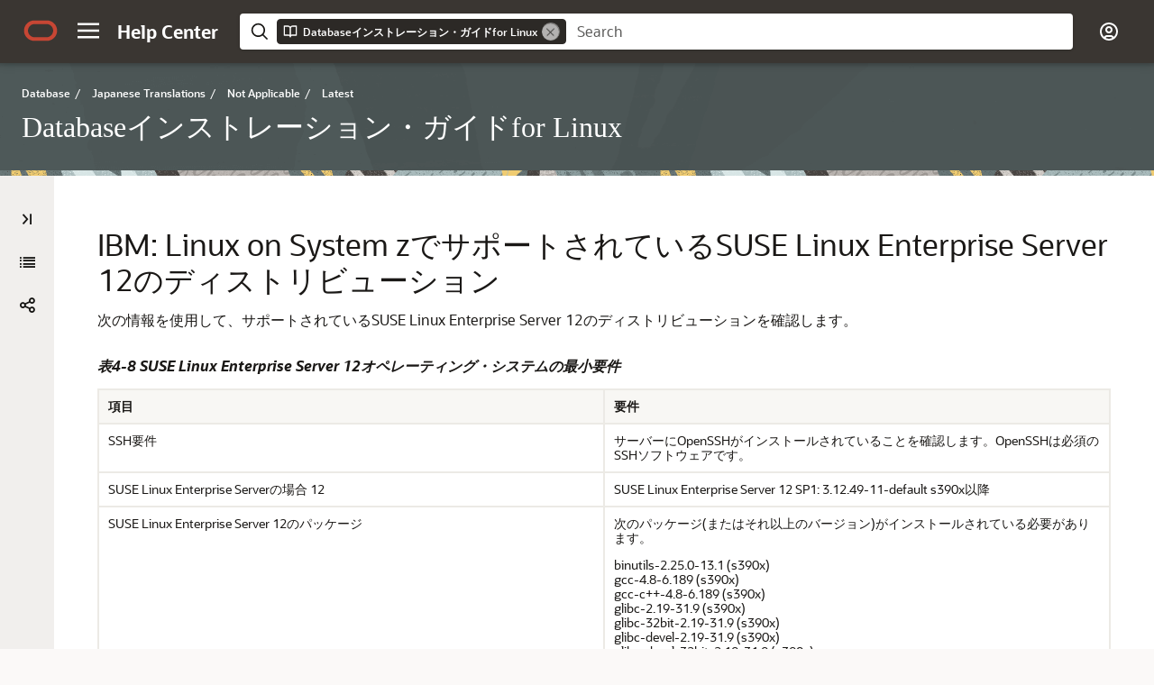

--- FILE ---
content_type: text/html
request_url: https://docs.oracle.com/cd/E96517_01/ladbi/supported-suse12-distributions-for-zlinux.html
body_size: 4527
content:
<!DOCTYPE html
  SYSTEM "about:legacy-compat">
<html lang="ja" xml:lang="ja">
   <head>
      <meta content="text/html; charset=UTF-8" http-equiv="Content-Type">
      <meta name="DC.Type" content="reference">
      <meta name="DC.Title" content="Supported SUSE Linux Enterprise Server 12 Distributions for IBM: Linux on System z">
      <meta content="次の情報を使用して、サポートされているSUSE Linux Enterprise Server 12のディストリビューションを確認します。" name="abstract">
      <meta content="次の情報を使用して、サポートされているSUSE Linux Enterprise Server 12のディストリビューションを確認します。" name="description">
      <meta name="DC.Relation" scheme="URI" content="operating-system-requirements-for-zlinux.html#GUID-E815D2C7-B366-4DB3-BF00-99C211835F03">
      <meta name="DC.Contributor" content="Douglas Williams">
      <meta name="DC.Contributor" content="Subhash Chandra">
      <meta name="DC.Creator" content="Mark Bauer">
      <meta name="DC.Creator" content="Richard Roddy">
      <meta name="DC.Creator" content="Neha Avasthy">
      <meta name="DC.Creator" content="Sampath Ravindhran">
      <meta name="DC.Creator" content="Prasad Bagal">
      <meta name="DC.Creator" content="Subhranshu Banerjee">
      <meta name="DC.Creator" content="Gerald Venzl">
      <meta name="DC.Creator" content="Tammy Bednar">
      <meta name="DC.Creator" content="Eric Belden">
      <meta name="DC.Creator" content="Gavin Bowe">
      <meta name="DC.Creator" content="Robert Chang">
      <meta name="DC.Creator" content="Darcy Christensen">
      <meta name="DC.Creator" content="Kiran Chamala">
      <meta name="DC.Creator" content="Jonathan Creighton">
      <meta name="DC.Creator" content="Benoit Dageville">
      <meta name="DC.Creator" content="Logeshwaran Rajan">
      <meta name="DC.Creator" content="Rajesh Dasari">
      <meta name="DC.Creator" content="Angad Gokakkar">
      <meta name="DC.Creator" content="Anu Natarajan">
      <meta name="DC.Creator" content="Girdhari Ghantiyala">
      <meta name="DC.Creator" content="Bernard Clouse">
      <meta name="DC.Creator" content="Chandrasekharan Iyer">
      <meta name="DC.Creator" content="David Jimenez">
      <meta name="DC.Creator" content="Richard Roddy">
      <meta name="DC.Creator" content="Lisa Vaz">
      <meta name="DC.Creator" content="Vishal Saxena">
      <meta name="DC.Creator" content="Vasu Venkatasubramanian">
      <meta name="DC.Creator" content="Suman Palavalli">
      <meta name="DC.Creator" content="Sameer Joshi">
      <meta name="DC.Creator" content="Malai Stalin">
      <meta name="DC.Creator" content="Markus Michalewicz">
      <meta name="DC.Creator" content="Subrahmanyam Kodavaluru">
      <meta name="DC.Creator" content="Bharathi Jayathirtha">
      <meta name="DC.Creator" content="Sudip Datta">
      <meta name="DC.Creator" content="Madhu Hunasigi">
      <meta name="DC.Creator" content="Jim Erickson">
      <meta name="DC.Creator" content="Marcus Fallen">
      <meta name="DC.Creator" content="Joseph Francis">
      <meta name="DC.Creator" content="Mark Fuller">
      <meta name="DC.Creator" content="Allan Graves">
      <meta name="DC.Creator" content="Barbara Glover">
      <meta name="DC.Creator" content="Asad Hasan">
      <meta name="DC.Creator" content="Thirumaleshwara Hasandka">
      <meta name="DC.Creator" content="Putta Ramesh">
      <meta name="DC.Creator" content="Sergio Leunissen">
      <meta name="DC.Creator" content="Aneesh Khandelwal">
      <meta name="DC.Creator" content="Joel Kallman">
      <meta name="DC.Creator" content="Eugene Karichkin">
      <meta name="DC.Creator" content="Jai Krishnani">
      <meta name="DC.Creator" content="Prasad K Kulkarni">
      <meta name="DC.Creator" content="Ranjith Kundapur">
      <meta name="DC.Creator" content="Kevin Jernigan">
      <meta name="DC.Creator" content="Christopher Jones">
      <meta name="DC.Creator" content="Simon Law">
      <meta name="DC.Creator" content="Bryn Llewellyn">
      <meta name="DC.Creator" content="Saar Maoz">
      <meta name="DC.Creator" content="Chao Liang">
      <meta name="DC.Creator" content="Gopal Mulagund">
      <meta name="DC.Creator" content="Ankur Kemkar">
      <meta name="DC.Creator" content="Sue Lee">
      <meta name="DC.Creator" content="Rich Long">
      <meta name="DC.Creator" content="Raunak Rungta">
      <meta name="DC.Creator" content="Barb Lundhild">
      <meta name="DC.Creator" content="Robert Achacoso">
      <meta name="DC.Creator" content="Rudregowda Mallegowda">
      <meta name="DC.Creator" content="Prasad Kuruvadi Nagaraj">
      <meta name="DC.Creator" content="Mughees Minhas">
      <meta name="DC.Creator" content="Krishna Mohan">
      <meta name="DC.Creator" content="Matthew McKerley">
      <meta name="DC.Creator" content="John McHugh">
      <meta name="DC.Creator" content="Gurudas Pai">
      <meta name="DC.Creator" content="Satish Panchumarthy">
      <meta name="DC.Creator" content="Rajesh Prasad">
      <meta name="DC.Creator" content="Rajendra Pingte">
      <meta name="DC.Creator" content="Ramesh Chakravarthula">
      <meta name="DC.Creator" content="Srinivas Poovala">
      <meta name="DC.Creator" content="David Price">
      <meta name="DC.Creator" content="Hanlin Qian">
      <meta name="DC.Creator" content="Michael Coulter">
      <meta name="DC.Creator" content="Hema Ramamurthy">
      <meta name="DC.Creator" content="Sunil Ravindrachar">
      <meta name="DC.Creator" content="Mark Richwine">
      <meta name="DC.Creator" content="Dipak Saggi">
      <meta name="DC.Creator" content="Trivikrama Samudrala">
      <meta name="DC.Creator" content="Rodrigo Gonzalez Alba">
      <meta name="DC.Creator" content="David Schreiner">
      <meta name="DC.Creator" content="Ara Shakian">
      <meta name="DC.Creator" content="Naveen Ramamurthy">
      <meta name="DC.Creator" content="Mohit Singhal">
      <meta name="DC.Creator" content="Dharma Sirnapalli">
      <meta name="DC.Creator" content="Akshay Shah">
      <meta name="DC.Creator" content="James Spiller">
      <meta name="DC.Creator" content="Roy Swonger">
      <meta name="DC.Creator" content="Binoy Sukumaran">
      <meta name="DC.Creator" content="Kamal Tbeileh">
      <meta name="DC.Creator" content="Ravi Thammaiah">
      <meta name="DC.Creator" content="Shekhar Vaggu">
      <meta name="DC.Creator" content="Pablo Sainz Albanez">
      <meta name="DC.Creator" content="Hector Vieyra">
      <meta name="DC.Creator" content="Peter Wahl">
      <meta name="DC.Creator" content="Terri Winters">
      <meta name="DC.Creator" content="John Haxby">
      <meta name="DC.Creator" content="Sergiusz Wolicki">
      <meta name="DC.Creator" content="Sivakumar Yarlagadda">
      <meta name="DC.Creator" content="Nagendra Kumar Ym">
      <meta name="DC.Creator" content="Zakia Zerhouni">
      <meta name="DC.Creator" content="Prakash Jashnani">
      <meta name="DC.Publisher" content="June2020">
      <meta name="DC.Format" content="XHTML">
      <meta name="DC.Identifier" content="GUID-F5324E70-EA00-40B5-9E52-E8367C1356EE">
      <meta name="DC.Language" content="en-US">
      <meta name="viewport" content="width=device-width, initial-scale=1">
      <meta http-equiv="X-UA-Compatible" content="IE=edge">
      <meta content="次の情報を使用して、サポートされているSUSE Linux Enterprise Server 12のディストリビューションを確認します。" name="abstract">
      <meta content="次の情報を使用して、サポートされているSUSE Linux Enterprise Server 12のディストリビューションを確認します。" name="description">
      <title>IBM: Linux on System zでサポートされているSUSE Linux Enterprise Server 12のディストリビューション</title>
      <meta property="og:site_name" content="Oracle Help Center">
      <meta content="Databaseインストレーション・ガイド" property="og:title">
      <meta content="次の情報を使用して、サポートされているSUSE Linux Enterprise Server 12のディストリビューションを確認します。" property="og:description">
      <link rel="stylesheet" href="/sp_common/book-template/ohc-book-template/css/book.css">
      <link rel="shortcut icon" href="/sp_common/book-template/ohc-common/img/favicon.ico">
      <meta content="Databaseインストレーション・ガイドfor Linux" name="application-name">
      <meta name="generator" content="DITA Open Toolkit version 1.8.5 (Mode = doc)">
      <meta name="plugin" content="SP_docbuilder HTML plugin release 18.2.2">
      <link rel="alternate" href="database-installation-guide-linux.pdf" title="PDF File" type="application/pdf">
      <meta name="robots" content="all">
      <link rel="schema.dcterms" href="http://purl.org/dc/terms/">
      <meta name="dcterms.created" content="2020-06-08T11:01:24-07:00">
      
      <meta name="dcterms.dateCopyrighted" content="2015, 2020">
      <meta name="dcterms.category" content="database">
      <meta name="dcterms.identifier" content="E83745-07">
      
      <meta name="dcterms.product" content="en/database/oracle/oracle-database/18">
      
      <link rel="prev" href="supported-rhel6-distributions-for-zlinux.html" title="Previous" type="text/html">
      <link rel="next" href="additional-drivers-and-software-packages-for-linux.html" title="Next" type="text/html">
      <script>
        document.write('<style type="text/css">');
        document.write('body > .noscript, body > .noscript ~ * { visibility: hidden; }');
        document.write('</style>');
     </script>
      <script data-main="/sp_common/book-template/ohc-book-template/js/book-config" src="/sp_common/book-template/requirejs/require.js"></script>
      <script>
            if (window.require === undefined) {
                document.write('<script data-main="sp_common/book-template/ohc-book-template/js/book-config" src="sp_common/book-template/requirejs/require.js"><\/script>');
                document.write('<link href="sp_common/book-template/ohc-book-template/css/book.css" rel="stylesheet"/>');
            }
        </script>
      <script type="application/json" id="ssot-metadata">{"primary":{"category":{"short_name":"database","element_name":"Database","display_in_url":true},"suite":{"short_name":"not-applicable","element_name":"Not Applicable","display_in_url":false},"product_group":{"short_name":"ja-translations","element_name":"Japanese Translations","display_in_url":true},"product":{"short_name":"not-applicable","element_name":"Not Applicable","display_in_url":true},"release":{"short_name":"ja-translations-latest","element_name":"Latest","display_in_url":true}}}</script>
      
    <meta content="Databaseインストレーション・ガイドfor Linux" name="dcterms.title">
    <meta name="dcterms.isVersionOf" content="LADBI">
    <meta name="dcterms.release" content="Release 18">
  <script type="application/ld+json">{"@context":"https://schema.org","@type":"WebPage","name":"IBM: Linux on System zでサポートされているSUSE Linux Enterprise Server 12のディストリビューション","description":"次の情報を使用して、サポートされているSUSE Linux Enterprise Server 12のディストリビューションを確認します。","datePublished":"2025-10-15 CST","dateModified":"2025-10-15 CST"}</script>
    <script>window.ohcglobal || document.write('<script src="/en/dcommon/js/global.js">\x3C/script>')</script></head>
   <body>
      <div class="noscript alert alert-danger text-center" role="alert">
         <a class="pull-left" href="supported-rhel6-distributions-for-zlinux.html"><span aria-hidden="true" class="glyphicon glyphicon-chevron-left"></span>前</a> <a class="pull-right" href="additional-drivers-and-software-packages-for-linux.html">次<span aria-hidden="true" class="glyphicon glyphicon-chevron-right"></span></a> <span aria-hidden="true" class="fa fa-exclamation-triangle"></span>このコンテンツを正しく表示するにはJavaScriptを有効にする必要があります
        
      </div>
      <article>
         <header>
            <ol class="breadcrumb" vocab="http://schema.org/" typeof="BreadcrumbList">
               <li property="itemListElement" typeof="ListItem"><a href="index.html" property="item" typeof="WebPage"><span property="name">Databaseインストレーション・ガイド</span></a></li>
               <li property="itemListElement" typeof="ListItem"><a href="configuring-operating-systems-for-oracle-database-on-linux.html" property="item" typeof="WebPage"><span property="name">LinuxでのOracle Databaseのオペレーティング・システムの構成</span></a></li>
               <li property="itemListElement" typeof="ListItem"><a href="operating-system-requirements-for-zlinux.html" property="item" typeof="WebPage"><span property="name">IBM: Linux on System zのオペレーティング・システム要件</span></a></li>
               <li class="active" property="itemListElement" typeof="ListItem">IBM: Linux on System zでサポートされているSUSE Linux Enterprise Server 12のディストリビューション</li>
            </ol>
            <a id="GUID-F5324E70-EA00-40B5-9E52-E8367C1356EE" name="GUID-F5324E70-EA00-40B5-9E52-E8367C1356EE"></a>
            
            <h2 id="LADBI-GUID-F5324E70-EA00-40B5-9E52-E8367C1356EE" class="sect2">IBM: Linux on System zでサポートされているSUSE Linux Enterprise Server 12のディストリビューション</h2>
         </header>
         <div class="ind">
            <div>
               <p>次の情報を使用して、サポートされているSUSE Linux Enterprise Server 12のディストリビューションを確認します。</p>
               <div class="tblformal" id="GUID-F5324E70-EA00-40B5-9E52-E8367C1356EE__GUID-42A11591-E4C6-40F5-9195-E5FDA97DF46C">
                  <p class="titleintable">表4-8 SUSE Linux Enterprise Server 12オペレーティング・システムの最小要件</p>
                  <table border="1" cellpadding="4" cellspacing="0" class="Formal" frame="hsides" rules="rows" summary="BM: Linux on System z上のSUSE Linux Enterprise Server 12のオペレーティング・システムのカーネルおよびパッケージ要件" title="SUSE Linux Enterprise Server 12オペレーティング・システムの最小要件" width="100%">
                     <thead>
                        <tr align="left" valign="top">
                           <th align="left" valign="bottom" width="20%" id="d12043e252">項目</th>
                           <th align="left" valign="bottom" width="20%" id="d12043e255">要件</th>
                        </tr>
                     </thead>
                     <tbody>
                        <tr align="left" valign="top">
                           <td rowspan="1" colspan="1" align="left" valign="top" id="d12043e260" headers="d12043e252 ">
                              <p>SSH要件</p>
                           </td>
                           <td rowspan="1" colspan="1" align="left" valign="top" headers="d12043e260 d12043e255 ">
                              <p>サーバーにOpenSSHがインストールされていることを確認します。OpenSSHは必須のSSHソフトウェアです。</p>
                           </td>
                        </tr>
                        <tr align="left" valign="top">
                           <td rowspan="1" colspan="1" align="left" valign="top" id="d12043e267" headers="d12043e252 ">
                              <p>SUSE Linux Enterprise Serverの場合 12</p>
                           </td>
                           <td rowspan="1" colspan="1" align="left" valign="top" headers="d12043e267 d12043e255 ">
                              <p>SUSE Linux Enterprise Server 12 SP1: 3.12.49-11-default s390x以降</p>
                           </td>
                        </tr>
                        <tr align="left" valign="top">
                           <td rowspan="1" colspan="1" align="left" valign="top" id="d12043e274" headers="d12043e252 ">
                              <p>SUSE Linux Enterprise Server 12のパッケージ</p>
                           </td>
                           <td rowspan="1" colspan="1" align="left" valign="top" headers="d12043e274 d12043e255 ">
                              <p>次のパッケージ(またはそれ以上のバージョン)がインストールされている必要があります。</p>
                              <p>binutils-2.25.0-13.1 (s390x)<br> gcc-4.8-6.189 (s390x) <br> gcc-c++-4.8-6.189 (s390x)<br> glibc-2.19-31.9 (s390x)<br> glibc-32bit-2.19-31.9 (s390x)<br> glibc-devel-2.19-31.9 (s390x)<br> glibc-devel-32bit-2.19-31.9 (s390x)<br> libaio-devel-0.3.109-17.15 (s390x)<br> libaio-devel-32bit-0.3.109-17.15 <br> libaio1-0.3.109-17.15 (s390x)<br> libaio1-32bit-0.3.109-17.15 (s390x)<br> libX11-6-1.6.2-4.12 (s390x)<br> libX11-6-32bit-1.6.2-4.12 (s390x)<br> libXau6-1.0.8-4.58 (s390x) <br> libXau6-32bit-1.0.8-4.58 (s390x)<br> libXaw7-1.0.12-3.62 (s390x) <br> libXext6-1.3.2-3.61 (s390x)<br> libXext6-32bit-1.3.2-3.61 (s390x)<br> libXft2-2.3.1-9.32 (s390x) <br> libXft2-32bit-2.3.1-9.32 (s390x) <br> libXi6-1.7.4-9.2.s390x libXi6-1.7.4-9.2 (s390x )<br> libXi6-32bit-1.7.4-9.2 (s390x) <br> libXmu6-1.1.2-3.60 (s390x) <br> libXp6-1.0.2-3.58 (s390x) <br> libXp6-1.0.2-3.58.s390x (32bit)<br> libXtst6-1.2.2-3.60 (s390x) <br> libXtst6-32bit-1.2.2-3.60 (s390x)<br> libXmu6-1.1.2-3.60 (s390x) (32bit)<br> libcap2-2.22-11.709 (s390x) <br> libstdc++48-devel-32bit-4.8.5-24.1 (s390x)<br> libstdc++48-devel-4.8.5-24.1 (s390x)<br> libstdc++6-32bit-5.2.1+r226025-4.1 (s390x)<br> libstdc++6-5.2.1+r226025-4.1 (s390x)<br> libxcb1-1.10-1.21 (s390x) <br> libxcb1-32bit-1.10-1.21 (s390x) <br> make-4.0-4.1 (s390x) <br> mksh-50-2.13 (s390x) 
                              </p>
                           </td>
                        </tr>
                     </tbody>
                  </table>
               </div>
               <!-- class="inftblhruleinformal" -->
            </div>
            <div>
               <div class="familylinks">
                  <div class="parentlink">
                     <p><strong>親トピック:</strong> <a href="operating-system-requirements-for-zlinux.html#GUID-E815D2C7-B366-4DB3-BF00-99C211835F03" title="この項に記載されているLinuxのディストリビューションおよびパッケージは、IBM: Linux on System z上のこのリリースでサポートされています。">IBM: Linux on System zのオペレーティング・システム要件</a></p>
                  </div>
               </div>
            </div>
            
         </div>
      </article>
   </body>
</html>

--- FILE ---
content_type: text/html
request_url: https://docs.oracle.com/cd/E96517_01/ladbi/toc.htm
body_size: 17317
content:
<!DOCTYPE html>
<html lang="ja">
   <head>
      <meta content="text/html; charset=UTF-8" http-equiv="Content-Type">
      <meta name="viewport" content="width=device-width, initial-scale=1">
      <meta http-equiv="X-UA-Compatible" content="IE=edge">
      <title>目次
         
      </title>
      <meta property="og:site_name" content="Oracle Help Center">
      <meta content="Databaseインストレーション・ガイド" property="og:title">
      <meta property="og:description" content>
      <link rel="stylesheet" href="/sp_common/book-template/ohc-book-template/css/book.css">
      <link rel="shortcut icon" href="/sp_common/book-template/ohc-common/img/favicon.ico">
      <meta content="Databaseインストレーション・ガイドfor Linux" name="application-name">
      <meta name="generator" content="DITA Open Toolkit version 1.8.5 (Mode = doc)">
      <meta name="plugin" content="SP_docbuilder HTML plugin release 18.2.2">
      <link rel="alternate" href="database-installation-guide-linux.pdf" title="PDF File" type="application/pdf">
      <meta name="robots" content="all">
      <link rel="schema.dcterms" href="http://purl.org/dc/terms/">
      <meta name="dcterms.created" content="2020-06-08T11:01:24-07:00">
      
      <meta name="dcterms.dateCopyrighted" content="2015, 2020">
      <meta name="dcterms.category" content="database">
      <meta name="dcterms.identifier" content="E83745-07">
      
      <meta name="dcterms.product" content="en/database/oracle/oracle-database/18">
      
      <link rel="next" href="lot.html" title="Next" type="text/html"><script>
         document.write('<style type="text/css">');
         document.write('body > .noscript, body > .noscript ~ * { visibility: hidden; }');
         document.write('</style>');
         
      
</script><script data-main="/sp_common/book-template/ohc-book-template/js/book-config" src="/sp_common/book-template/requirejs/require.js"></script><script>
         if (window.require === undefined) {
         document.write('<script data-main="sp_common/book-template/ohc-book-template/js/book-config" src="sp_common/book-template/requirejs/require.js"><\/script>');
         document.write('<link href="sp_common/book-template/ohc-book-template/css/book.css" rel="stylesheet"/>');
         }
         
      
</script><script type="application/json" id="ssot-metadata">{"primary":{"category":{"short_name":"database","element_name":"Database","display_in_url":true},"suite":{"short_name":"not-applicable","element_name":"Not Applicable","display_in_url":false},"product_group":{"short_name":"ja-translations","element_name":"Japanese Translations","display_in_url":true},"product":{"short_name":"not-applicable","element_name":"Not Applicable","display_in_url":true},"release":{"short_name":"ja-translations-latest","element_name":"Latest","display_in_url":true}}}</script>
    <meta content="Databaseインストレーション・ガイドfor Linux" name="dcterms.title">
    <meta name="dcterms.isVersionOf" content="LADBI">
    <meta name="dcterms.release" content="Release 18">
  <script type="application/ld+json">{"@context":"https://schema.org","@type":"WebPage","name":"目次\n         \n      ","datePublished":"2025-10-15 CST","dateModified":"2025-10-15 CST"}</script>
    <script>window.ohcglobal || document.write('<script src="/en/dcommon/js/global.js">\x3C/script>')</script></head>
   <body>
      
      
      <div class="noscript alert alert-danger text-center" role="alert">
         
         
         <a class="pull-left" href="#"> <span aria-hidden="true" class="glyphicon glyphicon-chevron-left"></span>前 </a> <a class="pull-right" href="lot.html">次 <span aria-hidden="true" class="glyphicon glyphicon-chevron-right"></span> </a> <span aria-hidden="true" class="fa fa-exclamation-triangle"></span>このコンテンツを正しく表示するには、JavaScriptが有効になっている必要があります
         
      
         
      </div>
      
      
      <article>
         
         
         <header>
            
            
            <ol class="breadcrumb" vocab="http://schema.org/" typeof="BreadcrumbList">
               <li class="active" property="itemListElement" typeof="ListItem">目次
                  
               </li>
            </ol>
            
            
            
            <h2 class="toc">目次
               
            </h2>
            
            
         </header>
         
         
         <ul>
            <li>
               
               <a href="lot.html">表一覧 </a>
               
               
            </li>
            <li>
               
               <a href="index.html">タイトルおよび著作権情報 </a>
               
               
            </li>
            <li>
               
               <a href="preface.html#GUID-071A6B76-11E3-4421-963E-41DA6F2EF07A">はじめに </a>
               
               
               <ul>
                  <li>
                     
                     <a href="preface.html#GUID-E34823FB-8AFB-4B68-B622-422FEA318F95">対象読者 </a>
                     
                     
                  </li>
                  <li>
                     
                     <a href="preface.html#GUID-E409CC44-9A8F-4043-82C8-6B95CD939296">ドキュメントのアクセシビリティについて </a>
                     
                     
                  </li>
                  <li>
                     
                     <a href="preface.html#GUID-302BCB73-3296-4630-A3E8-9BA57E16CFC2">Java Access Bridgeの設定によるJava Accessibilityの実装</a>
                     
                     
                  </li>
                  <li>
                     
                     <a href="preface.html#GUID-15B2074F-CEB7-4B6C-A8D4-54FE4796AB67">コマンド構文 </a>
                     
                     
                  </li>
                  <li>
                     
                     <a href="preface.html#GUID-3F9284E1-EA40-4745-842A-373DB0B19608">関連ドキュメント </a>
                     
                     
                  </li>
                  <li>
                     
                     <a href="preface.html#GUID-CD5B3FE7-B426-4B6A-A6E8-9D81C251F0D3">表記規則 </a>
                     
                     
                  </li>
               </ul>
               
               
            </li>
            <li>
               
               <a href="changes-in-this-release-for-oracle-database.html#GUID-4028441F-55CE-4B42-BB8A-2294BABC131B">このリリースでのOracle Databaseの変更 </a>
               
               
               <ul>
                  <li>
                     
                     <a href="changes-in-this-release-for-oracle-database.html#GUID-DF402F6D-C75D-4A9A-9A88-1CD159D4CBDE">Oracle Databaseリリース18cでの変更点</a>
                     
                     
                     <ul>
                        <li>
                           
                           <a href="changes-in-this-release-for-oracle-database.html#GUID-4A64594F-68D9-48CF-8DDC-6055C57AD75D">新機能</a>
                           
                           
                        </li>
                     </ul>
                     
                     
                  </li>
               </ul>
               
               
            </li>
            <li>
               
               <a href="oracle-database-installation-checklist.html#GUID-E847221C-1406-4B6D-8666-479DB6BDB046"> <span class="secnum">1 </span> Oracle Databaseのインストールのチェックリスト </a>
               
               
               <ul>
                  <li>
                     
                     <a href="server-hardware-checklist-for-oracle-database-installation.html#GUID-D311E770-9444-45D0-A122-6491D1B66B8A">Oracle Databaseインストールのサーバー・ハードウェアのチェックリスト </a>
                     
                     
                  </li>
                  <li>
                     
                     <a href="operating-system-checklist-for-oracle-database-installation-on-linux.html#GUID-E5C0A90E-7750-45D9-A8BC-C7319ED934F0">LinuxでのOracle Databaseインストールのオペレーティング・システムのチェックリスト </a>
                     
                     
                  </li>
                  <li>
                     
                     <a href="server-configuration-checklist-for-oracle-database-installation.html#GUID-CD4657FB-2DDC-4B30-AAB4-2C927045A86D">Oracle Databaseインストールのサーバー構成のチェックリスト </a>
                     
                     
                  </li>
                  <li>
                     
                     <a href="oracle-user-environment-configuration-checklist-for-oracle-database-installation.html#GUID-9CCDF3FA-ED8C-44C2-A137-EC498CD3D4EA">Oracle DatabaseインストールのOracleユーザー環境構成のチェックリスト </a>
                     
                     
                  </li>
                  <li>
                     
                     <a href="storage-checklist-for-oracle-database-installation.html#GUID-C6184DFA-45A2-4420-99D6-237EA5BAB058">Oracle Databaseインストールの記憶域のチェックリスト </a>
                     
                     
                  </li>
                  <li>
                     
                     <a href="installer-planning-checklist-for-oracle-database-installation.html#GUID-757A795E-0184-44BE-86FF-3BD1047F93A2">Oracle Databaseのインストーラ計画のチェックリスト</a>
                     
                     
                  </li>
                  <li>
                     
                     <a href="deployment-checklist-for-oracle-database.html#GUID-EE6DD02E-DD1B-42BE-BAE5-25F54974719F">Oracle Databaseのデプロイメントのチェックリスト </a>
                     
                     
                  </li>
               </ul>
               
               
            </li>
            <li>
               
               <a href="checking-and-configuring-server-hardware-for-oracle-database.html#GUID-485CDC0E-1CB4-4F8A-B8D1-83F3BECA3F13"> <span class="secnum">2 </span> Oracle Database用のサーバー・ハードウェアの確認および構成 </a>
               
               
               <ul>
                  <li>
                     
                     <a href="logging-in-to-a-remote-system-using-x-window-system.html#GUID-6503D6FD-F784-4115-86D1-B9C78B3C1B92">X Window Systemを使用したリモート・システムへのログイン </a>
                     
                     
                  </li>
                  <li>
                     
                     <a href="checking-server-hardware-and-memory-configuration.html#GUID-DC04ABB6-1822-444A-AB1B-8C306079439C">サーバーのハードウェアとメモリー構成の確認 </a>
                     
                     
                  </li>
               </ul>
               
               
            </li>
            <li>
               
               <a href="automatically-configuring-oracle-linux-with-oracle-preinstallation-rpm.html#GUID-22846194-58EF-4552-AAC3-6F6D0A1DF794"> <span class="secnum">3 </span> Oracle Preinstallation RPMによるOracle Linuxの自動構成 </a>
               
               
               <ul>
                  <li>
                     
                     <a href="overview-of-oracle-linux-configuration-with-oracle-rpms.html#GUID-693599D4-BD32-4E6A-9689-FA7D1CD75653">Oracle Preinstallation RPMを使用したOracle Linuxの構成の概要 </a>
                     
                     
                  </li>
                  <li>
                     
                     <a href="installing-the-oracle-preinstallation-rpm-with-uln-support.html#GUID-AF94713E-97AF-4F20-8DBC-36BC383D0301">ULNによるOracle Preinstallation RPMのインストールのサポート </a>
                     
                     
                  </li>
                  <li>
                     
                     <a href="installing-the-oracle-preinstallation-rpm-from-unbreakable-linux-network.html#GUID-555F704E-BD48-4E0E-AC9D-038596601194">Unbreakable Linux NetworkからのOracle Preinstallation RPMのインストール </a>
                     
                     
                  </li>
                  <li>
                     
                     <a href="installing-a-new-oracle-linux-installation-from-dvds-or-images.html#GUID-A686DF5E-8F3D-4697-88F5-DFA4C2B7DB07">DVDまたはイメージからの新しいOracle Linuxのインストール </a>
                     
                     
                  </li>
                  <li>
                     
                     <a href="installing-oracle-linux-with-public-yum-repository-support.html#GUID-190BAEE2-2B77-4AA2-AA6B-5D6AF73A4005">Oracle Linux YumサーバーによるOracle Linuxのインストールのサポート </a>
                     
                     
                  </li>
                  <li>
                     
                     <a href="configuring-ksplice-to-perform-oracle-linux-updates.html#GUID-B2D7CA4F-AF1D-450E-B67D-801A1FDE130A">Oracle Linux更新を実行するためのOracle Kspliceの構成 </a>
                     
                     
                  </li>
                  <li>
                     
                     <a href="configure-additional-operating-system-features.html#GUID-65F1AAB7-4624-43C8-BAB2-6FABF05F05BE">追加のオペレーティング・システム機能の構成 </a>
                     
                     
                  </li>
               </ul>
               
               
            </li>
            <li>
               
               <a href="configuring-operating-systems-for-oracle-database-on-linux.html#GUID-563B2067-8E17-4846-A9E1-F7043E70B00E"> <span class="secnum">4 </span> LinuxでのOracle Databaseのオペレーティング・システムの構成 </a>
               
               
               <ul>
                  <li>
                     
                     <a href="guidelines-for-linux-operating-system-installation.html#GUID-11991892-6B97-4283-B042-E894BBF9B3BF">Linuxオペレーティング・システムのインストールに関するガイドライン </a>
                     
                     
                     <ul>
                        <li>
                           
                           <a href="completing-a-minimal-linux-installation.html#GUID-8F1CB6E0-2DD9-478D-8A90-513BE12B6CF0">Linuxの最小インストールの実行 </a>
                           
                           
                           <ul>
                              <li>
                                 
                                 <a href="about-minimal-linux-installations.html#GUID-59C92547-8AB3-4334-8D82-1B797A29D199">Linuxの最小インストールについて </a>
                                 
                                 
                              </li>
                              <li>
                                 
                                 <a href="rpm-packages-for-completing-operating-system-configuration.html#GUID-8B6ECECB-ECCF-4C32-8D88-140CEF879BAA">オペレーティング・システム構成を完了するためのRPMパッケージ </a>
                                 
                                 
                              </li>
                              <li>
                                 
                                 <a href="open-ssh-requirement-for-minimal-installation.html#GUID-4571D22C-5FA5-4127-B2A8-AD309CDBAE83">最小インストールのOpen SSHの要件 </a>
                                 
                                 
                              </li>
                           </ul>
                           
                           
                        </li>
                        <li>
                           
                           <a href="completing-a-default-linux-installation.html#GUID-1D08AA26-CC4C-4C0A-A770-1C748BB0FB00">デフォルトのLinuxインストールの実行 </a>
                           
                           
                        </li>
                        <li>
                           
                           <a href="about-oracle-linux-and-the-unbreakable-enterprise-kernel.html#GUID-EC62F856-B9AA-4BC5-BC81-B41A5C6A24F5">Unbreakable Enterprise Kernelを使用したOracle Linuxについて </a>
                           
                           
                        </li>
                        <li>
                           
                           <a href="about-the-oracle-preinstallation-rpm.html#GUID-C15A642B-534D-4E4A-BDE8-6DC7772AA9C8">Oracle Preinstallation RPMについて </a>
                           
                           
                        </li>
                        <li>
                           
                           <a href="restrictions-for-hugepages-and-transparent-hugepages-configurations.html#GUID-D8178896-D00F-4F02-82A7-A44F89D8F103">HugePagesおよび透過的なHugePages構成に対する制限 </a>
                           
                           
                        </li>
                     </ul>
                     
                     
                  </li>
                  <li>
                     
                     <a href="reviewing-operating-system-and-software-upgrade-best-practices.html#GUID-5E1F8A88-1AD8-4CF5-8EDC-A83DAB77C5C3">オペレーティング・システムとソフトウェア・アップグレードに関するベスト・プラクティスの確認 </a>
                     
                     
                     <ul>
                        <li>
                           
                           <a href="general-upgrade-best-practices.html#GUID-C9833882-E4C3-4A97-B65B-A4777BC860AE">アップグレードの一般的なベスト・プラクティス </a>
                           
                           
                        </li>
                        <li>
                           
                           <a href="new-server-operating-system-upgrade-option.html#GUID-50906E76-AE1A-488B-B1F9-3FE7D736F7AB">新しいサーバー・オペレーティング・システムのアップグレード・オプション </a>
                           
                           
                        </li>
                        <li>
                           
                           <a href="oracle-asm-upgrade-notifications.html#GUID-AC7C2491-24B9-415C-B8FB-9C8C78BC0F96">Oracle ASMのアップグレード通知 </a>
                           
                           
                        </li>
                     </ul>
                     
                     
                  </li>
                  <li>
                     
                     <a href="reviewing-operating-system-security-common-practices.html#GUID-D50A5D72-AC1A-47CE-A7AC-DAE22BA5912D">オペレーティング・システムの一般的なセキュリティの措置の確認 </a>
                     
                     
                  </li>
                  <li>
                     
                     <a href="about-installation-fixup-scripts.html#GUID-B427B3F7-BFE3-4ACF-89FD-A79A5774C7AA">インストール修正スクリプトについて </a>
                     
                     
                  </li>
                  <li>
                     
                     <a href="about-operating-system-requirements.html#GUID-9758581C-6925-4A0E-B321-9E424575E7F2">オペレーティング・システムの要件について </a>
                     
                     
                  </li>
                  <li>
                     
                     <a href="using-oracle-rpm-checker-on-zlinux.html#GUID-B9454934-4123-4415-A03D-DF925677BEDF">IBM: Linux on System zでのOracle RPM Checkerの使用 </a>
                     
                     
                  </li>
                  <li>
                     
                     <a href="operating-system-requirements-for-x86-64-linux-platforms.html#GUID-3F647617-7FF5-4EE4-BBA8-9A5E3EEC888F">Linux x86-64プラットフォームのオペレーティング・システム要件 </a>
                     
                     
                     <ul>
                        <li>
                           
                           <a href="supported-oracle-linux-7-distributions-for-x86-64.html#GUID-3E82890D-2552-4924-B458-70FFF02315F7">x86-64でサポートされているOracle Linux 7のディストリビューション </a>
                           
                           
                        </li>
                        <li>
                           
                           <a href="supported-oracle-linux-6-distributions-for-x86-64.html#GUID-77B9C8E1-D094-4C32-AA18-B91646247D33">x86-64でサポートされているOracle Linux 6のディストリビューション </a>
                           
                           
                        </li>
                        <li>
                           
                           <a href="supported-red-hat-enterprise-linux-7-distributions-for-x86-64.html#GUID-2E11B561-6587-4789-A583-2E33D705E498">x86-64でサポートされているRed Hat Enterprise Linux 7のディストリビューション </a>
                           
                           
                        </li>
                        <li>
                           
                           <a href="supported-red-hat-enterprise-linux-6-distributions-for-x86-64.html#GUID-3B53A308-3EC2-4173-98A0-0FFD68994E90">x86-64でサポートされているRed Hat Enterprise Linux 6のディストリビューション </a>
                           
                           
                        </li>
                        <li>
                           
                           <a href="supported-suse-linux-enterprise-server-12-distributions-for-x86-64.html#GUID-8BF62362-685D-4B7C-BD6F-094D53C76900">x86-64でサポートされているSUSE Linux Enterprise Server 12のディストリビューション </a>
                           
                           
                        </li>
                     </ul>
                     
                     
                  </li>
                  <li>
                     
                     <a href="operating-system-requirements-for-zlinux.html#GUID-E815D2C7-B366-4DB3-BF00-99C211835F03">IBM: Linux on System zのオペレーティング・システム要件 </a>
                     
                     
                     <ul>
                        <li>
                           
                           <a href="supported-rhel7-distributions-for-zlinux.html#GUID-8CB155BC-700C-4441-8A51-1508E5379078">IBM: Linux on System zでサポートされているRed Hat Enterprise Linux 7のディストリビューション </a>
                           
                           
                        </li>
                        <li>
                           
                           <a href="supported-rhel6-distributions-for-zlinux.html#GUID-8AF9518E-FF3C-417A-87B3-F5FAAEE56DDE">IBM: Linux on System zでサポートされているRed Hat Enterprise Linux 6のディストリビューション </a>
                           
                           
                        </li>
                        <li>
                           
                           <a href="supported-suse12-distributions-for-zlinux.html#GUID-F5324E70-EA00-40B5-9E52-E8367C1356EE">IBM: Linux on System zでサポートされているSUSE Linux Enterprise Server 12のディストリビューション </a>
                           
                           
                        </li>
                     </ul>
                     
                     
                  </li>
                  <li>
                     
                     <a href="additional-drivers-and-software-packages-for-linux.html#GUID-F09C1AE2-FEE2-42A6-BEEF-289251413841">Linux用の追加ドライバとソフトウェア・パッケージ </a>
                     
                     
                     <ul>
                        <li>
                           
                           <a href="installing-pam-for-login-authentication-on-linux.html#GUID-9C7ACF0E-44BB-4CBF-B426-E254E3A1EF82">Linuxでのログイン認証用のPAMのインストール </a>
                           
                           
                        </li>
                        <li>
                           
                           <a href="installation-requirements-for-ocfs2.html#GUID-5FA81358-FD56-4DC3-99D6-BDBCBC323590">OCFS2のインストール要件 </a>
                           
                           
                           <ul>
                              <li>
                                 
                                 <a href="about-ocfs2-and-shared-storage.html#GUID-EBF43B51-EE8E-4B5E-A0A6-0028B034CF0A">OCFS2と共有記憶域について </a>
                                 
                                 
                              </li>
                              <li>
                                 
                                 <a href="installing-ocfs2.html#GUID-D3BE83F2-3F7A-4D07-8BC5-127CA0C82550">OCFS2のインストール</a>
                                 
                                 
                              </li>
                           </ul>
                           
                           
                        </li>
                        <li>
                           
                           <a href="installing-oracle-messaging-gateway.html#GUID-956E1E0A-52AE-475E-B01D-7FB12D80AFC1">Oracle Messaging Gatewayのインストール </a>
                           
                           
                        </li>
                        <li>
                           
                           <a href="installation-requirements-for-odbc-and-ldap.html#GUID-A87B2D38-6BCD-48F5-980B-B34CCEDE0545">ODBCおよびLDAPのインストール要件 </a>
                           
                           
                           <ul>
                              <li>
                                 
                                 <a href="about-odbc-drivers-and-oracle-database.html#GUID-6A7E02AB-7DA5-4EF2-9A7C-94FF44570711">ODBCドライバとOracle Databaseについて </a>
                                 
                                 
                              </li>
                              <li>
                                 
                                 <a href="installing-odbc-drivers-for-linux-x86-64.html#GUID-494A764B-22A6-4DB4-AB45-AE4B467650D2">Linux x86-64のODBCドライバのインストール </a>
                                 
                                 
                              </li>
                              <li>
                                 
                                 <a href="about-ldap-and-oracle-plug-ins.html#GUID-01A4C3C8-7CDC-4CBC-A6B2-B7D2B19EF7E9">LDAPとOracleプラグインについて </a>
                                 
                                 
                              </li>
                              <li>
                                 
                                 <a href="installing-the-ldap-package.html#GUID-0756E362-8AFD-481A-B105-F65F02F3DBCD">LDAPパッケージのインストール </a>
                                 
                                 
                              </li>
                           </ul>
                           
                           
                        </li>
                        <li>
                           
                           <a href="installation-requirements-for-programming-environments-for-linux.html#GUID-2E32042E-15FE-4951-BD71-5C040ED87944">Linux用のプログラミング環境のインストール要件 </a>
                           
                           
                           <ul>
                              <li>
                                 
                                 <a href="installation-requirements-for-programming-environments-for-linux-x86-64.html#GUID-BFD716A4-6235-49F6-8259-A534E2D96A8D">Linux x86-64用のプログラミング環境のインストール要件 </a>
                                 
                                 
                              </li>
                              <li>
                                 
                                 <a href="installation-requirements-for-programming-environments-for-zlinux.html#GUID-0471BE7B-9120-42E8-B419-7100889238D8">IBM: Linux on System z用のプログラミング環境のインストール要件 </a>
                                 
                                 
                              </li>
                           </ul>
                           
                           
                        </li>
                        <li>
                           
                           <a href="installation-requirements-for-web-browsers.html#GUID-28DE4328-8EC8-4462-AC70-95DC07766F4E">Webブラウザのインストール要件 </a>
                           
                           
                        </li>
                     </ul>
                     
                     
                  </li>
                  <li>
                     
                     <a href="checking-kernel-and-package-requirements-for-linux.html#GUID-7065A86D-C2AB-4731-953B-12AC25C94156">Linuxのカーネルおよびパッケージの要件の確認 </a>
                     
                     
                  </li>
                  <li>
                     
                     <a href="installing-the-cvuqdisk-rpm-for-linux.html#GUID-8A74CA97-D2FA-4016-8B61-99D6CB52A40E">Linuxのcvuqdisk RPMパッケージのインストール </a>
                     
                     
                  </li>
                  <li>
                     
                     <a href="confirming-host-name-resolution.html#GUID-B12E885F-CF2E-498A-A878-117082F237CC">ホスト名解決の確認 </a>
                     
                     
                  </li>
                  <li>
                     
                     <a href="disabling-transparent-hugepages.html#GUID-02E9147D-D565-4AF8-B12A-8E6E9F74BEEA">透過的なHugePagesの無効化 </a>
                     
                     
                  </li>
                  <li>
                     
                     <a href="using-automatic-ssh-configuration-during-installation.html#GUID-51280BE9-4B2A-4BE3-9DA3-68B795D9FBA2">インストール時におけるSSHの自動構成の使用 </a>
                     
                     
                  </li>
                  <li>
                     
                     <a href="setting-the-disk-io-scheduler-on-linux.html#GUID-B59FCEFB-20F9-4E64-8155-7A61B38D8CDF">LinuxでのディスクI/Oスケジューラの確認 </a>
                     
                     
                  </li>
               </ul>
               
               
            </li>
            <li>
               
               <a href="configuring-users-groups-and-environments-for-oracle-grid-infrastructure-and-oracle-database.html#GUID-B65E6113-D056-4DD9-940F-DFF493E413D5"> <span class="secnum">5 </span> Oracle Grid InfrastructureおよびOracle Databaseのユーザー、グループおよび環境の構成 </a>
               
               
               <ul>
                  <li>
                     
                     <a href="required-operating-system-groups-and-users.html#GUID-EBE883F8-5692-43C6-9CEB-2953C2E2837D">必要なオペレーティング・システム・グループおよびユーザー </a>
                     
                     
                     <ul>
                        <li>
                           
                           <a href="determining-if-an-oracle-inventory-and-oracle-inventory-group-exist.html#GUID-63920FC2-410E-437D-8897-FB40AD828AD4">Oracle InventoryおよびOracle Inventoryグループの存在の確認 </a>
                           
                           
                        </li>
                        <li>
                           
                           <a href="creating-the-oracle-inventory-group-if-an-oracle-inventory-does-not-exist.html#GUID-D2F89B6F-2B5D-4B70-8523-BCAF71865271">Oracle Inventoryが存在しない場合のOracle Inventoryグループの作成 </a>
                           
                           
                        </li>
                        <li>
                           
                           <a href="about-oracle-installation-owner-accounts.html#GUID-39A48A63-E41F-4034-8C54-08D8E11A4F4C">Oracleインストール所有者アカウントについて </a>
                           
                           
                        </li>
                        <li>
                           
                           <a href="identifying-an-oracle-software-owner-user-account.html#GUID-0A95F4B1-1045-455D-9897-A23012E4E27F">Oracleソフトウェア所有者ユーザー・アカウントの識別 </a>
                           
                           
                        </li>
                     </ul>
                     
                     
                  </li>
                  <li>
                     
                     <a href="oracle-installations-with-standard-and-job-role-separation-groups-and-users.html#GUID-67A7AC8E-1736-4D53-A529-EB96FCDBA516">標準および役割区分のグループおよびユーザーを使用したOracleインストール </a>
                     
                     
                     <ul>
                        <li>
                           
                           <a href="about-oracle-installations-with-job-role-separation.html#GUID-E5EA50C5-8187-4B63-ACF2-88EBF414AF08">役割区分を使用したOracleインストールについて </a>
                           
                           
                        </li>
                        <li>
                           
                           <a href="standard-oracle-database-groups-for-database-administrators.html#GUID-0A789F28-169A-43D6-9E48-AAE20D7B0C44">データベース管理者用の標準Oracle Databaseグループ </a>
                           
                           
                        </li>
                        <li>
                           
                           <a href="extended-oracle-database-groups-for-job-role-separation.html#GUID-4F9A7AE7-BB13-4D87-A372-22CE5CE4DE60"> 役割区分用の拡張Oracle Databaseグループ </a>
                           
                           
                        </li>
                        <li>
                           
                           <a href="creating-an-asmsnmp-user.html#GUID-42F96652-F891-49C4-AE48-BA18078D5909">ASMSNMPユーザーの作成 </a>
                           
                           
                        </li>
                        <li>
                           
                           <a href="oracle-automatic-storage-management-groups-for-job-role-separation.html#GUID-FBCCD803-1675-4D4B-90E5-7D1085D57576">役割区分用のOracle Automatic Storage Managementグループ </a>
                           
                           
                        </li>
                     </ul>
                     
                     
                  </li>
                  <li>
                     
                     <a href="creating-operating-system-privileges-groups.html#GUID-164A7218-166D-4B58-9A86-88149E8FCB83">オペレーティング・システム権限のグループの作成 </a>
                     
                     
                     <ul>
                        <li>
                           
                           <a href="creating-operating-system-privileges-groups.html#GUID-4BF9EC56-CC88-47F6-949E-03602076E2CD">ASMのためのOSDBAグループの作成 </a>
                           
                           
                        </li>
                        <li>
                           
                           <a href="creating-operating-system-privileges-groups.html#GUID-7B731763-8960-4EDD-B6FE-5AE61633282F">ASMのためのOSOPERグループの作成 </a>
                           
                           
                        </li>
                        <li>
                           
                           <a href="creating-operating-system-privileges-groups.html#GUID-F1A111BE-9DC8-4E61-9713-8D41D97984FA">データベース・インストール用のOSDBAグループの作成 </a>
                           
                           
                        </li>
                        <li>
                           
                           <a href="creating-operating-system-privileges-groups.html#GUID-92D641D8-496F-4176-B268-12B59E1E726A">データベース・インストールのためのOSOPERグループの作成 </a>
                           
                           
                        </li>
                        <li>
                           
                           <a href="creating-operating-system-privileges-groups.html#GUID-427709CA-F169-4357-9992-75A19826DDAF">データベース・インストール用のOSBACKUPDBAグループの作成 </a>
                           
                           
                        </li>
                        <li>
                           
                           <a href="creating-operating-system-privileges-groups.html#GUID-D27ADF83-7A9B-4CCE-A07C-C35C84778AEE">データベース・インストール用のOSDGDBAグループの作成 </a>
                           
                           
                        </li>
                        <li>
                           
                           <a href="creating-operating-system-privileges-groups.html#GUID-62FC41B0-0CCE-4788-9BBC-2131258ED59F">データベース・インストール用のOSKMDBAグループの作成 </a>
                           
                           
                        </li>
                        <li>
                           
                           <a href="creating-operating-system-privileges-groups.html#GUID-3A3C9191-4187-41D4-98C4-400746023F6B">データベース・インストール用のOSRACDBAグループの作成 </a>
                           
                           
                        </li>
                     </ul>
                     
                     
                  </li>
                  <li>
                     
                     <a href="creating-operating-system-oracle-installation-user-accounts.html#GUID-4DA71FFA-AB5B-49AA-B21D-92C952C8A3FC">オペレーティング・システムのOracleインストール・ユーザー・アカウントの作成 </a>
                     
                     
                     <ul>
                        <li>
                           
                           <a href="creating-an-oracle-software-owner-user.html#GUID-C1E5CEA8-741A-4500-B03E-B4A6BC1E87BB">Oracleソフトウェア所有者ユーザーの作成 </a>
                           
                           
                        </li>
                        <li>
                           
                           <a href="environment-requirements-for-oracle-software-owners.html#GUID-C08E7530-3733-4096-9E31-99CFE922E8AA">Oracleソフトウェア所有者の環境要件 </a>
                           
                           
                        </li>
                        <li>
                           
                           <a href="procedure-for-configuring-oracle-software-owner-environments.html#GUID-9390F139-EA37-4C57-BF1F-E1991ACE528E">Oracleソフトウェア所有者の環境の構成手順 </a>
                           
                           
                        </li>
                        <li>
                           
                           <a href="modifying-oracle-owner-user-groups.html#GUID-2DD4A4F8-4A87-4188-BA08-35095373FA72">Oracle所有者ユーザー・グループの変更 </a>
                           
                           
                        </li>
                        <li>
                           
                           <a href="checking-resource-limits-for-oracle-software-installation-users.html#GUID-293874BD-8069-470F-BEBF-A77C06618D5A">Oracleソフトウェア・インストール・ユーザーのリソース制限の確認 </a>
                           
                           
                        </li>
                        <li>
                           
                           <a href="setting-remote-display-and-x11-forwarding-configuration.html#GUID-D524603D-F3F9-4BDA-A374-CAC20EA6D5C6">リモート表示およびX11転送の構成の設定 </a>
                           
                           
                        </li>
                        <li>
                           
                           <a href="preventing-installation-errors-caused-by-terminal-output-commands.html#GUID-D394E4D3-E08E-4694-BE81-1D47FE539F4B">端末出力コマンドが原因のインストール・エラーの回避 </a>
                           
                           
                        </li>
                     </ul>
                     
                     
                  </li>
                  <li>
                     
                     <a href="creating-oracle-database-vault-user-accounts.html#GUID-4FDAAD6D-4C2E-4991-98EC-79EA13759A6E">Oracle Database Vaultユーザー・アカウントの作成 </a>
                     
                     
                  </li>
                  <li>
                     
                     <a href="unsetting-oracle-installation-owner-environment-variables.html#GUID-A2D16A20-0F7A-4323-9736-7CF71A52F0A4">Oracleインストール所有者の環境変数の設定削除 </a>
                     
                     
                  </li>
               </ul>
               
               
            </li>
            <li>
               
               <a href="configuring-networks-for-oracle-database.html#GUID-27FD2A4E-25D0-41A5-BE76-CF73480F401E"> <span class="secnum">6 </span> Oracle Database用のネットワークの構成 </a>
               
               
               <ul>
                  <li>
                     
                     <a href="about-oracle-database-network-configuration-options.html#GUID-4C3F170A-36F6-4AC3-82F0-8CCF6FBC8ACC">Oracle Databaseネットワーク構成オプションについて </a>
                     
                     
                  </li>
                  <li>
                     
                     <a href="about-assigning-global-database-names-during-installation.html#GUID-1AC9E18F-0AE4-4263-B3CC-A83B859A178F">インストール中のグローバル・データベース名の割当てについて </a>
                     
                     
                  </li>
                  <li>
                     
                     <a href="network-configuration-for-computers-completed-after-installation.html#GUID-89D0E8CD-0B4E-47FA-BF30-E4D05D675872">インストール後に完了したコンピュータのネットワーク構成 </a>
                     
                     
                  </li>
                  <li>
                     
                     <a href="network-configuration-for-multihome-computers.html#GUID-6921AF22-5FC3-4BB7-809D-358E2A54B688">マルチホーム・コンピュータのネットワーク構成 </a>
                     
                     
                  </li>
                  <li>
                     
                     <a href="setting-the-oracle_hostname-environment-variable.html#GUID-27DFE5F2-8AAE-4085-8A63-CC6C94F73AA0">ORACLE_HOSTNAME環境変数の設定 </a>
                     
                     
                  </li>
                  <li>
                     
                     <a href="network-configuration-for-computers-with-multiple-aliases.html#GUID-0AADF1E8-333D-48AD-A601-2727B15497A4">複数の別名を持つコンピュータのネットワーク構成 </a>
                     
                     
                  </li>
               </ul>
               
               
            </li>
            <li>
               
               <a href="supported-storage-options-for-oracle-database-and-oracle-grid-infrastructure.html#GUID-D5A3B718-FB00-420F-BE8B-FA111B1482E6"> <span class="secnum">7 </span> Oracle DatabaseおよびOracle Grid Infrastructureでサポートされている記憶域オプション </a>
               
               
               <ul>
                  <li>
                     
                     <a href="supported-storage-options-for-oracle-database.html#GUID-120C3995-F827-4D01-B955-CB1BD0457AF7">Oracle Databaseでサポートされている記憶域オプション </a>
                     
                     
                  </li>
                  <li>
                     
                     <a href="about-oracle-grid-infrastructure-for-a-standlone-server.html#GUID-D13A1F20-F513-4448-808C-A19AFCDAE135">スタンドアロン・サーバー用のOracle Grid Infrastructureについて </a>
                     
                     
                  </li>
                  <li>
                     
                     <a href="about-upgrading-existing-oracle-automatic-storage-management-instances.html#GUID-6B161231-C942-4F19-B3B7-E960B8392CCD">既存のOracle Automatic Storage Managementインスタンスのアップグレードについて </a>
                     
                     
                  </li>
                  <li>
                     
                     <a href="about-managing-disk-groups-for-older-database-versions.html#GUID-26BEE1AC-A3D2-442E-B734-C69161CFA66B">旧バージョンのデータベースのディスク・グループの管理について </a>
                     
                     
                  </li>
                  <li>
                     
                     <a href="oracle-acfs-and-oracle-advm.html#GUID-63DAB520-38DD-4D62-A241-433270FE8755">Oracle ACFSおよびOracle ADVM </a>
                     
                     
                     <ul>
                        <li>
                           
                           <a href="oracle-acfs-and-oracle-advm-support-on-linux.html#GUID-4290DF00-C4DB-40AE-85D3-97C4F29994A6">Linux x86–64におけるOracle ACFSおよびOracle ADVMのサポート </a>
                           
                           
                        </li>
                        <li>
                           
                           <a href="restrictions-and-guidelines-for-oracle-acfs.html#GUID-91A0D2CB-2237-4E80-932F-41221C4FA2EF">Oracle ACFSの制限事項とガイドライン </a>
                           
                           
                        </li>
                     </ul>
                     
                     
                  </li>
                  <li>
                     
                     <a href="file-system-options-for-oracle-database.html#GUID-B4280399-263C-43A1-A944-0D47337FA711">Oracle Databaseのファイル・システム・オプション </a>
                     
                     
                  </li>
                  <li>
                     
                     <a href="guidelines-for-placing-oracle-database-files-on-a-file-system-or-logical-volume.html#GUID-44D1D3EE-AFF8-434C-B0F3-1CD840FF8177">Oracle Databaseファイルのファイル・システムまたは論理ボリュームの記憶域に関するガイドライン </a>
                     
                     
                  </li>
                  <li>
                     
                     <a href="about-nfs-storage-for-data-files.html#GUID-CF1F1C17-0548-4DE5-A5BD-7E3752ECF101">データ・ファイル用のNFS記憶域について </a>
                     
                     
                  </li>
                  <li>
                     
                     <a href="about-direct-nfs-client-mounts-to-nfs-storage-devices.html#GUID-31591084-74BD-4B66-8C5B-68BF0FEE8750">NFS記憶域デバイスにマウントするDirect NFSクライアントについて </a>
                     
                     
                  </li>
               </ul>
               
               
            </li>
            <li>
               
               <a href="configuring-file-system-storage-for-oracle-database.html#GUID-9BC5A6E7-155E-41A2-B06E-ACBE91F9F99A"> <span class="secnum">8 </span> Oracle Database用のファイル・システム記憶域の構成 </a>
               
               
               <ul>
                  <li>
                     
                     <a href="configuring-nfs-buffer-size-parameters-for-oracle-database.html#GUID-5F14F816-445B-4EBB-BBA2-E9DFD7E5EF96">Oracle DatabaseのNFSバッファ・サイズ・パラメータの構成 </a>
                     
                     
                  </li>
                  <li>
                     
                     <a href="checking-tcp-network-protocol-buffer-for-direct-nfs-client.html#GUID-EEE6EF7D-2532-486E-B1D8-192F6E877492">Direct NFSクライアントのためのTCPネットワーク・プロトコル・バッファの確認 </a>
                     
                     
                  </li>
                  <li>
                     
                     <a href="creating-an-oranfstab-file-for-direct-nfs-client.html#GUID-C16A1AF8-CCC5-46C2-875E-4276C2CCCF22">Direct NFSクライアントのoranfstabファイルの作成 </a>
                     
                     
                  </li>
                  <li>
                     
                     <a href="enabling-and-disabling-direct-nfs-client-control-of-nfs.html#GUID-27DDB55B-F79E-4F40-8228-5D94456E620B">NFSのDirect NFSクライアントの制御の有効化および無効化 </a>
                     
                     
                  </li>
                  <li>
                     
                     <a href="enabling-hcc-on-direct-nfs-client.html#GUID-6F8D47F3-D4E1-4022-9DE5-6D054D93B02A">Direct NFSクライアントにおけるハイブリッド列圧縮の有効化 </a>
                     
                     
                  </li>
               </ul>
               
               
            </li>
            <li>
               
               <a href="configuring-storage-for-oracle-grid-infrastructure-for-a-standalone-server.html#GUID-B832D62F-CC58-446E-818A-677E894A9BBA"> <span class="secnum">9 </span> スタンドアロン・サーバー用のOracle Grid Infrastructureの記憶域構成 </a>
               
               
               <ul>
                  <li>
                     
                     <a href="configuring-storage-for-oracle-automatic-storage-management.html#GUID-CBDF7400-9A35-4548-A3F2-52BA6871F130">Oracle Automatic Storage Management用の記憶域の構成 </a>
                     
                     
                     <ul>
                        <li>
                           
                           <a href="identifying-storage-requirements-for-oracle-automatic-storage-management.html#GUID-FBF71AA0-16BF-446E-AA41-AD35CBA5C2F8">Oracle Automatic Storage Managementの記憶域要件の指定 </a>
                           
                           
                        </li>
                        <li>
                           
                           <a href="asm-disk-group-options-for-interactive-and-noninteractive-installation.html#GUID-9791F7A1-8A33-4670-A54E-1632420D3B19">インストール時のASMディスク・グループ・オプション </a>
                           
                           
                        </li>
                        <li>
                           
                           <a href="using-an-existing-oracle-asm-disk-group.html#GUID-6921527A-0919-4DE8-BF88-FA343B7B2B31">既存のOracle ASMディスク・グループの使用 </a>
                           
                           
                        </li>
                     </ul>
                     
                     
                  </li>
                  <li>
                     
                     <a href="configuring-storage-device-path-persistence-using-oracle-asmfd.html#GUID-B5D06658-1B1B-4922-8853-50670ABCDADB">Oracle ASMFDを使用したストレージ・デバイス・パスの永続性の構成 </a>
                     
                     
                     <ul>
                        <li>
                           
                           <a href="about-oracle-asm-with-oracle-asm-filter-driver-asmfd.html#GUID-02BAA12B-51A3-4E05-B1C7-76DD05A94F51">Oracle ASMとOracle ASMフィルタ・ドライバについて </a>
                           
                           
                        </li>
                     </ul>
                     
                     
                  </li>
                  <li>
                     
                     <a href="creating-das-or-san-disk-partitions-for-oracle-automatic-storage-management.html#GUID-C7491F9C-397F-4621-AA46-CCA72D4C8ED3">Oracle Automatic Storage ManagementのDASまたはSANディスク・パーティションの作成 </a>
                     
                     
                  </li>
                  <li>
                     
                     <a href="creating-directories-for-oracle-database-files.html#GUID-BAA48B85-7B6D-4482-B2CB-CE3CFC82ABBD">Oracle Databaseファイルのディレクトリの作成 </a>
                     
                     
                  </li>
                  <li>
                     
                     <a href="creating-files-on-a-nas-device-for-use-with-oracle-automatic-storage-management.html#GUID-D1F279EF-2D7D-4F70-9AC3-3078FF6E5649">NASデバイスでのOracle Automatic Storage Management用のファイルの作成 </a>
                     
                     
                  </li>
               </ul>
               
               
            </li>
            <li>
               
               <a href="installing-and-configuring-oracle-grid-infrastructure-for-a-standalone-server.html#GUID-DA3B90BE-EE1F-4347-8A5E-ED1BBFF29D93"> <span class="secnum">10 </span> スタンドアロン・サーバーでのOracle Grid Infrastructureのインストールおよび構成 </a>
               
               
               <ul>
                  <li>
                     
                     <a href="about-image-based-oracle-grid-infrastructure-installation.html#GUID-D991F940-7626-4615-908D-231D79740A5F">イメージ・ベースのOracle Grid Infrastructureのインストールについて </a>
                     
                     
                  </li>
                  <li>
                     
                     <a href="setup-wizard-installation-options.html#GUID-30C45B5F-58A3-4D4C-8475-40093C51650B">イメージを作成するための設定ウィザードのインストール・オプション</a>
                     
                     
                  </li>
                  <li>
                     
                     <a href="installing-oracle-grid-infrastructure-for-a-standalone-server-with-a-new-database-installation.html#GUID-0B1CEE8C-C893-46AA-8A6A-7B5FAAEC72B3">新規データベース・インストールによるスタンドアロン・サーバー用のOracle Grid Infrastructureのインストール </a>
                     
                     
                  </li>
                  <li>
                     
                     <a href="installing-oracle-grid-infrastructure-for-a-standalone-server-for-an-existing-database.html#GUID-8A992D7C-6287-438F-971C-887BE8AFDBEB">既存データベースに対するスタンドアロン・サーバー用のOracle Grid Infrastructureのインストール </a>
                     
                     
                  </li>
                  <li>
                     
                     <a href="installing-oracle-grid-infrastructure-for-a-standalone-server-using-a-software-only-installation.html#GUID-B5A9BBFF-9530-4D4C-9113-19349574EC4E">ソフトウェアのみのインストールを使用した、スタンドアロン・サーバー用のOracle Grid Infrastructureのインストール </a>
                     
                     
                     <ul>
                        <li>
                           
                           <a href="about-oracle-grid-infrastructure-software-only-installations.html#GUID-2FF7FD14-62FA-4B02-AE91-68B6BC966D1F">Oracle Grid Infrastructureのソフトウェアのみのインストールについて </a>
                           
                           
                        </li>
                        <li>
                           
                           <a href="installing-software-binaries-for-oracle-grid-infrastructure-for-a-standalone-server.html#GUID-CBFF2EAE-082A-48B5-9A2F-C11B79BF8BF1">スタンドアロン・サーバー用のOracle Grid Infrastructureのソフトウェア・バイナリのインストール </a>
                           
                           
                        </li>
                        <li>
                           
                           <a href="configuring-software-binaries-for-oracle-grid-infrastructure-for-a-standalone-server.html#GUID-D85BEC0B-D206-492B-8665-6906E2DF34E7">スタンドアロン・サーバー用のOracle Grid Infrastructureのソフトウェア・バイナリ構成 </a>
                           
                           
                        </li>
                     </ul>
                     
                     
                  </li>
                  <li>
                     
                     <a href="testing-the-oracle-automatic-storage-management-installation.html#GUID-125CBE93-C37C-46B6-A3AD-03D8AD210EFD">Oracle Automatic Storage Managementインストールのテスト </a>
                     
                     
                  </li>
                  <li>
                     
                     <a href="modifying-oracle-grid-infrastructure-for-a-standalone-server-binaries-after-installation.html#GUID-3A0164E9-8814-4137-808F-CCF5DA32DD26">インストール後におけるスタンドアロン・サーバー用のOracle Grid Infrastructureバイナリの変更 </a>
                     
                     
                  </li>
                  <li>
                     
                     <a href="configuring-oracle-asm-disk-groups-manually-using-oracle-asmca.html#GUID-F1A4AB04-EB12-49F2-896D-7719F877DFDD">Oracle ASMCAを使用したOracle ASMディスク・グループの手動構成 </a>
                     
                     
                  </li>
                  <li>
                     
                     <a href="enabling-oracle-acfs-on-oracle-restart-configurations.html#GUID-92347E54-7711-4AC7-9972-E408FAA7C58C">Oracle Restart構成におけるOracle ACFSの有効化 </a>
                     
                     
                  </li>
                  <li>
                     
                     <a href="applying-patches-during-gi-install.html#GUID-D10C7B8D-A120-48A2-8237-36809D0DB21E">Oracle Grid Infrastructureのインストール中またはアップグレード中のパッチ適用</a>
                     
                     
                  </li>
               </ul>
               
               
            </li>
            <li>
               
               <a href="installing-oracle-database.html#GUID-1B6E6CAF-1621-4DFE-A63A-C0C9C7642CAB"> <span class="secnum">11 </span> Oracle Databaseのインストール </a>
               
               
               <ul>
                  <li>
                     
                     <a href="about-image-based-database-installation.html#GUID-0315AA15-1C03-4E96-B801-3A8E5F5D4B39">イメージ・ベースのOracle Databaseのインストールについて</a>
                     
                     
                  </li>
                  <li>
                     
                     <a href="downloading-oracle-software.html#GUID-543FA763-4692-48AB-8172-E26797E839FC">Oracleソフトウェアのダウンロード </a>
                     
                     
                     <ul>
                        <li>
                           
                           <a href="downloading-the-installation-archive-files-from-otn.html#GUID-698509F0-8BB5-494D-B80F-C752F38AA255">OTNからのインストール用アーカイブ・ファイルのダウンロード </a>
                           
                           
                        </li>
                        <li>
                           
                           <a href="downloading-the-software-from-oracle-software-delivery-cloud-portal.html#GUID-34A70DC4-170F-41CD-8C7A-F4EE75B0EDAB">Oracle Software Delivery Cloudポータルからのソフトウェアのダウンロード </a>
                           
                           
                        </li>
                     </ul>
                     
                     
                  </li>
                  <li>
                     
                     <a href="about-character-set-selection-during-installation.html#GUID-70B091B3-C67A-4AFD-9F60-75046171592D">インストール中のキャラクタ・セット選択について </a>
                     
                     
                  </li>
                  <li>
                     
                     <a href="about-automatic-memory-management-installation-options.html#GUID-38F46564-B167-4A78-A974-8C7CEE34EDFE">自動メモリー管理のインストール・オプションについて </a>
                     
                     
                  </li>
                  <li>
                     
                     <a href="running-oracle-universal-installer-in-different-languages.html#GUID-0CE36769-C9C9-4844-B06D-F27655EDE1A5">異なる言語でのインストーラの実行</a>
                     
                     
                  </li>
                  <li>
                     
                     <a href="installing-the-oracle-database-software.html#GUID-2D723146-DA37-4887-93F8-1164E7403235">Oracle Databaseソフトウェアのインストール </a>
                     
                     
                     <ul>
                        <li>
                           
                           <a href="Chunk1049372374.html#GUID-30C45B5F-58A3-4D4C-8475-40093C51650B">イメージを作成するための設定ウィザードのインストール・オプション</a>
                           
                           
                        </li>
                        <li>
                           
                           <a href="applying-patches-during-db-install.html#GUID-9E8DC4A7-4DCD-4BF7-A476-434B1B047418">Oracle Databaseのインストール中またはアップグレード中のパッチ適用</a>
                           
                           
                        </li>
                        <li>
                           
                           <a href="running-oracle-universal-installer-to-install-oracle-database.html#GUID-DD4800E9-C651-4B08-A6AC-E5ECCC6512B9">Oracle Database設定ウィザードの実行によるOracle Databaseのインストール</a>
                           
                           
                        </li>
                     </ul>
                     
                     
                  </li>
                  <li>
                     
                     <a href="installing-oracle-database-using-rpm-packages.html#GUID-5AF74AC1-510E-4EB0-9BCA-B096C42C6A76">RPMパッケージを使用したOracle Databaseのインストール</a>
                     
                     
                     <ul>
                        <li>
                           
                           <a href="about-rpm-based-oracle-database-installation.html#GUID-C2B4A806-E1E2-4B77-971B-628CFF18A488">RPMベースのOracle Databaseのインストールについて</a>
                           
                           
                        </li>
                        <li>
                           
                           <a href="restrictions-for-rpm-based-installations.html#GUID-22C1C4C1-49BE-4664-9A73-E96F70665633">RPMベースのインストールの制限事項とガイドライン</a>
                           
                           
                        </li>
                        <li>
                           
                           <a href="rpm-packages-naming-convention.html#GUID-04FBD99C-77A8-4E31-9C8D-5B6B2EAE68DB">RPMパッケージのネーミング規則 </a>
                           
                           
                        </li>
                        <li>
                           
                           <a href="running-rpm-packages-to-install-oracle-database.html#GUID-BB7C11E3-D385-4A2F-9EAF-75F4F0AACF02">RPMパッケージの実行によるOracle Databaseのインストール</a>
                           
                           
                        </li>
                     </ul>
                     
                     
                  </li>
               </ul>
               
               
            </li>
            <li>
               
               <a href="oracle-database-postinstallation-tasks.html#GUID-FCF693BF-FB7F-4FA6-81BD-DF669675D401"> <span class="secnum">12 </span> Oracle Databaseのインストール後の作業 </a>
               
               
               <ul>
                  <li>
                     
                     <a href="required-postinstallation-tasks.html#GUID-57C27D5D-7C92-4919-A430-690B89C57665">インストール後の必須作業 </a>
                     
                     
                     <ul>
                        <li>
                           
                           <a href="downloading-and-installing-patch-updates.html#GUID-A2FD0257-D074-444D-8007-A21EBEC10358">リリース更新パッチのダウンロード</a>
                           
                           
                        </li>
                        <li>
                           
                           <a href="unlocking-and-resetting-oracle-database-user-passwords.html#GUID-9EABD4CE-9EB0-4A87-8726-9F9F51DFBD23">Oracle Databaseユーザー・パスワードのロック解除およびリセット </a>
                           
                           
                           <ul>
                              <li>
                                 
                                 <a href="requirements-for-database-passwords.html#GUID-432DA3DD-7688-49F9-BCA7-66C86149295B">データベース・パスワードの要件 </a>
                                 
                                 
                              </li>
                              <li>
                                 
                                 <a href="oracle-database-system-privileges-accounts-and-passwords.html#GUID-7513171C-1055-48BB-8C79-B27EECC9B7E9">Oracle Databaseシステム権限アカウントおよびパスワード </a>
                                 
                                 
                              </li>
                              <li>
                                 
                                 <a href="guidelines-for-changing-system-privileges-account-passwords.html#GUID-D6235258-7FEA-42C6-89E2-A917585D6562">システム権限アカウント・パスワードの変更に関するガイドライン </a>
                                 
                                 
                              </li>
                              <li>
                                 
                                 <a href="locking-and-unlocking-user-accounts.html#GUID-6A8D4A59-6DB2-4662-BA4C-05B914D31B4F">ユーザー・アカウントのロックおよびロック解除 </a>
                                 
                                 
                              </li>
                              <li>
                                 
                                 <a href="using-sql-plus-to-unlock-accounts-and-reset-passwords.html#GUID-1147D2B9-8FFC-4F91-A774-E97066B4E9C5">SQL*Plusを使用したアカウントのロック解除およびパスワードのリセット </a>
                                 
                                 
                              </li>
                           </ul>
                           
                           
                        </li>
                     </ul>
                     
                     
                  </li>
                  <li>
                     
                     <a href="recommended-postinstallation-tasks.html#GUID-01E7E498-DC11-411E-ADA2-02C2B8F358F0">インストール後の推奨作業 </a>
                     
                     
                     <ul>
                        <li>
                           
                           <a href="creating-a-backup-of-the-root-sh-script.html#GUID-8C57E597-A8C5-47E8-8A85-49F94B7D2D26">root.shスクリプトのバックアップ作成 </a>
                           
                           
                        </li>
                        <li>
                           
                           <a href="setting-language-preferences-for-client-connections.html#GUID-78A71337-2199-4FED-B0F1-D313F769B22C">クライアント接続の言語およびロケール・プリファレンスの設定 </a>
                           
                           
                        </li>
                        <li>
                           
                           <a href="recompiling-all-invalid-objects.html#GUID-1023C5FB-B409-4F16-BCA1-C14CB9B7E625">すべての無効なオブジェクトの再コンパイル </a>
                           
                           
                        </li>
                        <li>
                           
                           <a href="downloading-and-installing-the-orachk-health-check-tool.html#GUID-19914928-49B2-444A-8F1B-D4398C264AAD">Oracle ORAchkヘルス・チェック・ツールの更新 </a>
                           
                           
                        </li>
                     </ul>
                     
                     
                  </li>
                  <li>
                     
                     <a href="change-in-default-sga-permissions-for-oracle-database.html#GUID-B588A924-1F76-4536-A476-E8AC9FCB977B">Oracle DatabaseのデフォルトのSGA権限の変更について </a>
                     
                     
                  </li>
                  <li>
                     
                     <a href="checking-installed-oracle-database-contents-and-directory-location.html#GUID-7C3D12AE-3C1A-4647-AC76-F3F70EE190EC">インストール済Oracle Databaseの内容およびディレクトリの場所の確認 </a>
                     
                     
                  </li>
                  <li>
                     
                     <a href="enabling-and-disabling-oracle-database-options-after-installation.html#GUID-5E055744-6440-4E28-AC76-E87449379EED">インストール後のOracle Databaseオプションの有効化および無効化 </a>
                     
                     
                     <ul>
                        <li>
                           
                           <a href="chopt-tool.html#GUID-057E4EFC-74ED-43B3-B03B-C83C5A5D3C7F">choptツール </a>
                           
                           
                        </li>
                     </ul>
                     
                     
                  </li>
                  <li>
                     
                     <a href="starting-enterprise-manager-database-express.html#GUID-3375E970-E705-49D4-8C61-137457FC4687">Oracle Enterprise Manager Database Expressの起動 </a>
                     
                     
                  </li>
                  <li>
                     
                     <a href="about-deploying-oracle-database-using-rapid-home-provisioning.html#GUID-7166A69D-5C4F-4EFC-AF22-F940C2376491">高速ホーム・プロビジョニングを使用したOracle Databaseのデプロイについて </a>
                     
                     
                  </li>
                  <li>
                     
                     <a href="creating-a-fast-recovery-area.html#GUID-C56FFC39-923E-4A94-961D-B6785FB83C8A">高速リカバリ領域の作成 </a>
                     
                     
                     <ul>
                        <li>
                           
                           <a href="about-the-fast-recovery-area-and-the-fast-recovery-area-disk-group.html#GUID-05343E2B-24CF-427E-A068-9AC2104BEF81">高速リカバリ領域および高速リカバリ領域ディスク・グループについて </a>
                           
                           
                        </li>
                        <li>
                           
                           <a href="creating-the-fast-recovery-area-disk-group.html#GUID-5D87E773-BEAA-4C7E-BE25-B970E15633D7">高速リカバリ領域ディスク・グループの作成 </a>
                           
                           
                        </li>
                     </ul>
                     
                     
                  </li>
                  <li>
                     
                     <a href="cloning-an-oracle-home.html#GUID-494E59C3-C381-4A35-8ABE-F6E5DBF29032">Database のOracleホームのクローニング</a>
                     
                     
                  </li>
               </ul>
               
               
            </li>
            <li>
               
               <a href="removing-oracle-database-software.html#GUID-5619EBF0-C89E-4349-AE6F-A8F8B3B06BD1"> <span class="secnum">13 </span> Oracle Databaseソフトウェアの削除 </a>
               
               
               <ul>
                  <li>
                     
                     <a href="about-oracle-deinstallation-options.html#GUID-DF4E3D18-163A-4014-B24F-AAC4EBD9955F">Oracle削除オプションについて </a>
                     
                     
                  </li>
                  <li>
                     
                     <a href="oracle-deinstallation-tool-deinstall.html#GUID-71E860C5-4E1E-4D2F-AFD1-141709A172C0">Oracle削除ツール(deinstall)</a>
                     
                     
                  </li>
                  <li>
                     
                     <a href="deinstallation-examples-for-oracle-database.html#GUID-05452B1D-E034-4547-B9C6-9E8BCA1BD4EF">Oracle Databaseの削除の例 </a>
                     
                     
                  </li>
                  <li>
                     
                     <a href="downgrading-oracle-restart.html#GUID-0833DAC4-75D9-407C-B8E1-47CC5092BAD4">Oracle Restartのダウングレード </a>
                     
                     
                  </li>
                  <li>
                     
                     <a href="removing-rpm-based-database-installation.html#GUID-7F7AECE2-16D5-433A-95BD-972B97955BF7">RPMベースのOracle Databaseインストールの削除</a>
                     
                     
                  </li>
                  <li>
                     
                     <a href="deinstalling-previous-release-grid-home.html#GUID-D84F94CE-251C-4D3B-9D6E-F584FB30F5B3">以前のリリースのGridホームの削除 </a>
                     
                     
                  </li>
               </ul>
               
               
            </li>
            <li>
               
               <a href="completing-preinstallation-tasks-manually.html#GUID-54959149-E611-48EC-BDDF-F379E8B35C97"> <span class="secnum">A </span> インストール前のタスクの手動完了 </a>
               
               
               <ul>
                  <li>
                     
                     <a href="configuring-kernel-parameters-for-linux.html#GUID-6127884D-FB27-45FA-9498-B2540632CBD5">Linuxのカーネル・パラメータの構成 </a>
                     
                     
                     <ul>
                        <li>
                           
                           <a href="minimum-parameter-settings-for-installation.html#GUID-CDEB89D1-4D48-41D9-9AC2-6AD9B0E944E3">インストールのための最小パラメータ設定 </a>
                           
                           
                        </li>
                        <li>
                           
                           <a href="changing-kernel-parameter-values.html#GUID-FB0CC366-61C9-4AA2-9BE7-233EB6810A31">カーネル・パラメータ値の変更 </a>
                           
                           
                        </li>
                        <li>
                           
                           <a href="configuring-additional-kernel-settings-for-suse-linux.html#GUID-7A4DF920-A200-42F1-93CF-EF1D45240092">SUSE Linux用の追加のカーネル設定の構成 </a>
                           
                           
                        </li>
                        <li>
                           
                           <a href="setting-udp-and-tcp-kernel-parameters-manually.html#GUID-F94545C8-7695-4866-89B0-F32651CD3658">UDPおよびTCPカーネル・パラメータの手動設定 </a>
                           
                           
                        </li>
                     </ul>
                     
                     
                  </li>
                  <li>
                     
                     <a href="configuring-defaulttasksmax-for-suse.html#GUID-0815D18D-65E7-46B2-BA89-F54BA02EFCB8">SUSE Linuxのデフォルトのスレッド制限値の構成 </a>
                     
                     
                  </li>
                  <li>
                     
                     <a href="configuring-storage-device-path-persistence-using-oracle-asmlib.html#GUID-BBD347D1-17D2-422A-879F-07FD189A4A2D">Oracle ASMLIBを使用したストレージ・デバイス・パスの永続性の構成 </a>
                     
                     
                     <ul>
                        <li>
                           
                           <a href="about-oracle-asm-with-oracle-asmlib.html#GUID-2DC2078C-9A79-4876-8BD4-3B56FF3FB7C9">Oracle ASMLIBを使用したOracle ASMについて </a>
                           
                           
                        </li>
                        <li>
                           
                           <a href="installing-and-configuring-oracle-asmlib-software.html#GUID-79F9D58F-E5BB-45BD-A664-260C0502D876">Oracle ASMLIBソフトウェアのインストールおよび構成 </a>
                           
                           
                        </li>
                        <li>
                           
                           <a href="configuring-disk-devices-to-use-oracle-asmlib.html#GUID-5464167D-B8D6-4204-8C43-8F1E56E0ACC0">Oracle ASMLIBを使用するためのディスク・デバイスの構成 </a>
                           
                           
                        </li>
                        <li>
                           
                           <a href="administering-oracle-asmlib-and-disks.html#GUID-7932662D-D3A8-4E9B-9910-80BF2A4036E0">Oracle ASMLIBおよびディスクの管理 </a>
                           
                           
                        </li>
                        <li>
                           
                           <a href="deinstalling-oracle-asmlib-on-oracle-database.html#GUID-F7B288F6-A1A3-4E87-B6A5-4EBDDCE1773F">Oracle DatabaseでのOracle ASMLIBの削除 </a>
                           
                           
                        </li>
                     </ul>
                     
                     
                  </li>
                  <li>
                     
                     <a href="configuring-storage-device-path-persistence-manually.html#GUID-9E4220CB-506E-4792-87B3-EAC4071C1056">ストレージ・デバイス・パスの永続性の手動構成 </a>
                     
                     
                     <ul>
                        <li>
                           
                           <a href="configuring-device-persistence-manually-for-oracle-asm.html#GUID-70D50812-CCB2-41E4-AA3B-4689E1DA934E">Oracle ASM用のデバイスの永続性の手動構成 </a>
                           
                           
                        </li>
                     </ul>
                     
                     
                  </li>
               </ul>
               
               
            </li>
            <li>
               
               <a href="installing-and-configuring-oracle-database-using-response-files.html#GUID-D53355E9-E901-4224-9A2A-B882070EDDF7"> <span class="secnum">B </span> レスポンス・ファイルを使用したOracle Databaseのインストールおよび構成 </a>
               
               
               <ul>
                  <li>
                     
                     <a href="how-response-files-work.html#GUID-22719BEB-97CB-4134-A84D-629A7109C7A5">レスポンス・ファイルの機能 </a>
                     
                     
                  </li>
                  <li>
                     
                     <a href="reasons-for-using-silent-mode-or-response-file-mode.html#GUID-62D156C6-8CB4-491E-A7DD-ED3DB7D1D82B">サイレント・モードまたはレスポンス・ファイル・モードを使用する理由 </a>
                     
                     
                  </li>
                  <li>
                     
                     <a href="using-response-files.html#GUID-9EDC0547-4BCC-4349-A0F7-CBDD0039F3EF">レスポンス・ファイルの使用 </a>
                     
                     
                  </li>
                  <li>
                     
                     <a href="preparing-response-files.html#GUID-436B233E-1195-44E3-B849-4635B497D238">レスポンス・ファイルの準備 </a>
                     
                     
                     <ul>
                        <li>
                           
                           <a href="editing-a-response-file-template.html#GUID-662F8635-947B-4774-B9BB-3752B47C3F91">レスポンス・ファイル・テンプレートの編集 </a>
                           
                           
                        </li>
                        <li>
                           
                           <a href="recording-response-files.html#GUID-5F75A411-6DD8-43C8-9BC7-294AE82204FE">レスポンス・ファイルの記録 </a>
                           
                           
                        </li>
                     </ul>
                     
                     
                  </li>
                  <li>
                     
                     <a href="running-oracle-universal-installer-using-a-response-file.html#GUID-C8B6ED11-4486-45E0-8365-E1A9695FB27C">レスポンス・ファイルを使用したOracle Universal Installerの実行 </a>
                     
                     
                  </li>
                  <li>
                     
                     <a href="running-configuration-assistants-using-response-files.html#GUID-BCE68F44-2A36-42B5-A4EA-0A7C2B890766">レスポンス・ファイルを使用したコンフィギュレーション・アシスタントの実行 </a>
                     
                     
                     <ul>
                        <li>
                           
                           <a href="running-net-configuration-assistant-using-response-files.html#GUID-86CD4F09-BEF8-40B4-905C-5DA86582CD74">レスポンス・ファイルを使用したNet Configuration Assistantの実行 </a>
                           
                           
                        </li>
                        <li>
                           
                           <a href="running-database-configuration-assistant-using-response-files.html#GUID-E84CE996-B30C-4DCA-AE4C-1E90201317C2">Oracle DBCAの実行レスポンス・ファイルを使用したOracle DBCAの実行</a>
                           
                           
                        </li>
                     </ul>
                     
                     
                  </li>
                  <li>
                     
                     <a href="postinstallation-configuration-using-response-file-created-during-installation.html#GUID-855D3F72-D2F9-4263-8BC6-37641F2C4251">インストール時に作成されたレスポンス・ファイルを使用したインストール後の構成 </a>
                     
                     
                     <ul>
                        <li>
                           
                           <a href="using-the-installation-response-file-for-postinstallation-configuration.html#GUID-25DFB0D0-FC1A-432B-919C-6FB9B7F9E447">インストール後の構成でのインストール・レスポンス・ファイルの使用 </a>
                           
                           
                        </li>
                        <li>
                           
                           <a href="running-postinstallation-configuration-using-response-file.html#GUID-F8AE183A-872E-43FC-AE9A-74407530C1E2">レスポンス・ファイルを使用したインストール後の構成の実行 </a>
                           
                           
                        </li>
                     </ul>
                     
                     
                  </li>
                  <li>
                     
                     <a href="postinstallation-configuration-using-the-configtoolallcommands-script.html#GUID-4C4C1739-3830-477F-A5CC-3535378DDD2C">ConfigToolAllCommandsスクリプトを使用したインストール後の構成 </a>
                     
                     
                     <ul>
                        <li>
                           
                           <a href="about-the-postinstallation-configuration-file.html#GUID-9BBB1618-B02E-491F-A604-7EC4162BCE02">インストール後の構成ファイルについて </a>
                           
                           
                        </li>
                        <li>
                           
                           <a href="creating-a-password-response-file.html#GUID-5A8C8396-5367-4D10-A14C-978F8D2B86C9">パスワード・レスポンス・ファイルの作成 </a>
                           
                           
                        </li>
                        <li>
                           
                           <a href="running-postinstallation-configuration-using-a-password-response-file.html#GUID-E5DA3343-69A6-48E8-8D17-24D862F3E238">パスワード・レスポンス・ファイルを使用したインストール後の構成の実行 </a>
                           
                           
                        </li>
                     </ul>
                     
                     
                  </li>
               </ul>
               
               
            </li>
            <li>
               
               <a href="optimal-flexible-architecture.html#GUID-34434C8B-EBEE-497A-BB92-26B43561B6B1"> <span class="secnum">C </span> Optimal Flexible Architecture </a>
               
               
               <ul>
                  <li>
                     
                     <a href="about-the-optimal-flexible-architecture-standard.html#GUID-6619CDB7-9667-426E-8471-5A996707D093">Optimal Flexible Architecture標準について </a>
                     
                     
                  </li>
                  <li>
                     
                     <a href="about-multiple-oracle-homes-support.html#GUID-CFB6CD80-EFE5-4A14-95F4-08291DB594FD">複数のOracleホームのサポートについて </a>
                     
                     
                  </li>
                  <li>
                     
                     <a href="about-the-oracle-inventory-directory-and-installation.html#GUID-22CB62EF-D5DA-47BF-B4C3-C5D03B059728">Oracleインベントリ・ディレクトリおよびインストールについて </a>
                     
                     
                  </li>
                  <li>
                     
                     <a href="oracle-base-directory-naming-convention.html#GUID-3B198883-0AD1-4AB2-9007-059AE32240F0">Oracleベース・ディレクトリのネーミング規則 </a>
                     
                     
                  </li>
                  <li>
                     
                     <a href="oracle-home-directory-naming-convention.html#GUID-8599FF25-C020-4E03-93D2-8D92ADA240A8">Oracleホーム・ディレクトリのネーミング規則 </a>
                     
                     
                  </li>
                  <li>
                     
                     <a href="optimal-flexible-architecture-file-path-examples.html#GUID-BB3EE4F7-50F4-4A2D-8A0D-96B7CC44029B">Optimal Flexible Architectureのファイル・パスの例 </a>
                     
                     
                  </li>
               </ul>
               
               
            </li>
            <li>
               
               <a href="configuring-read-only-oracle-homes.html#GUID-906DA159-AC83-4ACC-A8A6-5B4A39EB72E1"> <span class="secnum">D </span> 読取り専用Oracleホームの構成 </a>
               
               
               <ul>
                  <li>
                     
                     <a href="understanding-read-only-oracle-homes.html#GUID-AE1973D7-0325-4AD8-9FC9-D7BA3C3C3F37">読取り専用のOracleホームの理解</a>
                     
                     
                     <ul>
                        <li>
                           
                           <a href="about-read-only-oracle-home.html#GUID-D848002A-DBAD-48FA-8467-E849630B8E42">読取り専用のOracleホームについて</a>
                           
                           
                        </li>
                        <li>
                           
                           <a href="about-oracle-base-home.html#GUID-2895AF62-C297-4753-B104-5E0519F30141">Oracleベースのホームについて</a>
                           
                           
                        </li>
                        <li>
                           
                           <a href="about-oracle-base-config.html#GUID-65A66058-319C-4C53-98F2-9CD2D8B030C6">Oracleベースの構成について</a>
                           
                           
                        </li>
                        <li>
                           
                           <a href="about-orabasetab.html#GUID-9090F5D7-9875-48C5-B735-A8E90F9F8BAE">orabasetabについて</a>
                           
                           
                        </li>
                     </ul>
                     
                     
                  </li>
                  <li>
                     
                     <a href="enabling-read-only-oracle-home.html#GUID-7B2FA40E-8FBA-4494-934A-A284532AF702">読取り専用のOracleホームの有効化</a>
                     
                     
                  </li>
                  <li>
                     
                     <a href="running-demo-from-oracle-base-home.html#GUID-9C4D0762-7F36-4819-9D00-90ACE68E482B">Oracleベース・ホームへのデモ・ディレクトリのコピー</a>
                     
                     
                  </li>
                  <li>
                     
                     <a href="checking-if-read-only-oracle-home-exists.html#GUID-7B4C699F-49B1-42D9-94A6-6112B2F7945A">Oracleホームが読取り専用かどうかの確認</a>
                     
                     
                  </li>
                  <li>
                     
                     <a href="file-path-directory-changes-read-only-oracle-home.html#GUID-695D5458-A4AF-4F2A-AE4B-FB1062CF6014">読取り専用のOracleホーム内のファイルのパスおよびディレクトリの変更</a>
                     
                     
                  </li>
               </ul>
               
               
            </li>
            <li>
               
               <a href="managing-oracle-database-port-numbers.html#GUID-283FCCBE-A8FA-457B-8C7D-34D64AEB6DA9"> <span class="secnum">E </span> Oracle Databaseのポート番号の管理 </a>
               
               
               <ul>
                  <li>
                     
                     <a href="about-managing-ports.html#GUID-116C07D3-DE6B-4670-87C6-F1656C5D1722">ポートの管理について </a>
                     
                     
                  </li>
                  <li>
                     
                     <a href="oracle-database-component-port-numbers-and-protocols.html#GUID-B530F5CD-DD07-44D9-8499-0828B716C3A8">Oracle Databaseコンポーネントのポート番号およびプロトコル </a>
                     
                     
                  </li>
               </ul>
               
               
            </li>
            <li>
               
               <a href="book-index.html">索引 </a>
               
               
            </li>
         </ul>
         
         
      </article>
      
      
   </body>
</html>

--- FILE ---
content_type: application/x-javascript
request_url: https://docs.oracle.com/cd/E96517_01/ladbi/toc.js
body_size: 14588
content:
define(
{
    "toc":[
        {
            "heading":"Table of Contents",
            "topics":[
                {
                    "title":"List of Tables",
                    "href":"lot.html"
                },
                {
                    "title":"Title and Copyright Information",
                    "href":"index.html"
                },
                {
                    "title":"Preface",
                    "href":"preface.html#GUID-071A6B76-11E3-4421-963E-41DA6F2EF07A",
                    "topics":[
                        {
                            "title":"Audience",
                            "href":"preface.html#GUID-E34823FB-8AFB-4B68-B622-422FEA318F95"
                        },
                        {
                            "title":"Documentation Accessibility",
                            "href":"preface.html#GUID-E409CC44-9A8F-4043-82C8-6B95CD939296"
                        },
                        {
                            "title":"Set Up Java Access Bridge to Implement Java Accessibility",
                            "href":"preface.html#GUID-302BCB73-3296-4630-A3E8-9BA57E16CFC2"
                        },
                        {
                            "title":"Command Syntax",
                            "href":"preface.html#GUID-15B2074F-CEB7-4B6C-A8D4-54FE4796AB67"
                        },
                        {
                            "title":"Related Documentation",
                            "href":"preface.html#GUID-3F9284E1-EA40-4745-842A-373DB0B19608"
                        },
                        {
                            "title":"Conventions",
                            "href":"preface.html#GUID-CD5B3FE7-B426-4B6A-A6E8-9D81C251F0D3"
                        }
                    ]
                },
                {
                    "title":"Changes in this Release for Oracle Database",
                    "href":"changes-in-this-release-for-oracle-database.html#GUID-4028441F-55CE-4B42-BB8A-2294BABC131B",
                    "topics":[
                        {
                            "title":"Changes in Oracle Database Release 18c",
                            "href":"changes-in-this-release-for-oracle-database.html#GUID-DF402F6D-C75D-4A9A-9A88-1CD159D4CBDE",
                            "topics":[
                                {
                                    "title":"New Features",
                                    "href":"changes-in-this-release-for-oracle-database.html#GUID-4A64594F-68D9-48CF-8DDC-6055C57AD75D"
                                }
                            ]
                        }
                    ]
                },
                {
                    "title":"<span class=\"secnum\">1 </span> Oracle Database Installation Checklist",
                    "href":"oracle-database-installation-checklist.html#GUID-E847221C-1406-4B6D-8666-479DB6BDB046",
                    "topics":[
                        {
                            "title":"Server Hardware Checklist for Oracle Database Installation",
                            "href":"server-hardware-checklist-for-oracle-database-installation.html#GUID-D311E770-9444-45D0-A122-6491D1B66B8A"
                        },
                        {
                            "title":"Operating System Checklist for Oracle Database Installation on Linux",
                            "href":"operating-system-checklist-for-oracle-database-installation-on-linux.html#GUID-E5C0A90E-7750-45D9-A8BC-C7319ED934F0"
                        },
                        {
                            "title":"Server Configuration Checklist for Oracle Database Installation",
                            "href":"server-configuration-checklist-for-oracle-database-installation.html#GUID-CD4657FB-2DDC-4B30-AAB4-2C927045A86D"
                        },
                        {
                            "title":"Oracle User Environment Configuration Checklist for Oracle Database Installation",
                            "href":"oracle-user-environment-configuration-checklist-for-oracle-database-installation.html#GUID-9CCDF3FA-ED8C-44C2-A137-EC498CD3D4EA"
                        },
                        {
                            "title":"Storage Checklist for Oracle Database Installation",
                            "href":"storage-checklist-for-oracle-database-installation.html#GUID-C6184DFA-45A2-4420-99D6-237EA5BAB058"
                        },
                        {
                            "title":"Installer Planning Checklist for Oracle Database",
                            "href":"installer-planning-checklist-for-oracle-database-installation.html#GUID-757A795E-0184-44BE-86FF-3BD1047F93A2"
                        },
                        {
                            "title":"Deployment Checklist for Oracle Database",
                            "href":"deployment-checklist-for-oracle-database.html#GUID-EE6DD02E-DD1B-42BE-BAE5-25F54974719F"
                        }
                    ]
                },
                {
                    "title":"<span class=\"secnum\">2 </span> Checking and Configuring Server Hardware for Oracle Database",
                    "href":"checking-and-configuring-server-hardware-for-oracle-database.html#GUID-485CDC0E-1CB4-4F8A-B8D1-83F3BECA3F13",
                    "topics":[
                        {
                            "title":"Logging In to a Remote System Using X Window System",
                            "href":"logging-in-to-a-remote-system-using-x-window-system.html#GUID-6503D6FD-F784-4115-86D1-B9C78B3C1B92"
                        },
                        {
                            "title":"Checking Server Hardware and Memory Configuration",
                            "href":"checking-server-hardware-and-memory-configuration.html#GUID-DC04ABB6-1822-444A-AB1B-8C306079439C"
                        }
                    ]
                },
                {
                    "title":"<span class=\"secnum\">3 </span> Automatically Configuring Oracle Linux with Oracle Preinstallation RPM",
                    "href":"automatically-configuring-oracle-linux-with-oracle-preinstallation-rpm.html#GUID-22846194-58EF-4552-AAC3-6F6D0A1DF794",
                    "topics":[
                        {
                            "title":"Overview of Oracle Linux Configuration with Oracle Preinstallation RPM",
                            "href":"overview-of-oracle-linux-configuration-with-oracle-rpms.html#GUID-693599D4-BD32-4E6A-9689-FA7D1CD75653"
                        },
                        {
                            "title":"Installing the Oracle Preinstallation RPM with ULN Support",
                            "href":"installing-the-oracle-preinstallation-rpm-with-uln-support.html#GUID-AF94713E-97AF-4F20-8DBC-36BC383D0301"
                        },
                        {
                            "title":"Installing the Oracle Preinstallation RPM From Unbreakable Linux Network",
                            "href":"installing-the-oracle-preinstallation-rpm-from-unbreakable-linux-network.html#GUID-555F704E-BD48-4E0E-AC9D-038596601194"
                        },
                        {
                            "title":"Installing a New Oracle Linux Installation from DVDs or Images",
                            "href":"installing-a-new-oracle-linux-installation-from-dvds-or-images.html#GUID-A686DF5E-8F3D-4697-88F5-DFA4C2B7DB07"
                        },
                        {
                            "title":"Installing Oracle Linux with Oracle Linux Yum Server Support",
                            "href":"installing-oracle-linux-with-public-yum-repository-support.html#GUID-190BAEE2-2B77-4AA2-AA6B-5D6AF73A4005"
                        },
                        {
                            "title":"Configuring Oracle Ksplice to Perform Oracle Linux Updates",
                            "href":"configuring-ksplice-to-perform-oracle-linux-updates.html#GUID-B2D7CA4F-AF1D-450E-B67D-801A1FDE130A"
                        },
                        {
                            "title":"Configure Additional Operating System Features",
                            "href":"configure-additional-operating-system-features.html#GUID-65F1AAB7-4624-43C8-BAB2-6FABF05F05BE"
                        }
                    ]
                },
                {
                    "title":"<span class=\"secnum\">4 </span> Configuring Operating Systems for Oracle Database on Linux",
                    "href":"configuring-operating-systems-for-oracle-database-on-linux.html#GUID-563B2067-8E17-4846-A9E1-F7043E70B00E",
                    "topics":[
                        {
                            "title":"Guidelines for Linux Operating System Installation",
                            "href":"guidelines-for-linux-operating-system-installation.html#GUID-11991892-6B97-4283-B042-E894BBF9B3BF",
                            "topics":[
                                {
                                    "title":"Completing a Minimal Linux Installation",
                                    "href":"completing-a-minimal-linux-installation.html#GUID-8F1CB6E0-2DD9-478D-8A90-513BE12B6CF0",
                                    "topics":[
                                        {
                                            "title":"About Minimal Linux Installations",
                                            "href":"about-minimal-linux-installations.html#GUID-59C92547-8AB3-4334-8D82-1B797A29D199"
                                        },
                                        {
                                            "title":"RPM Packages for Completing Operating System Configuration",
                                            "href":"rpm-packages-for-completing-operating-system-configuration.html#GUID-8B6ECECB-ECCF-4C32-8D88-140CEF879BAA"
                                        },
                                        {
                                            "title":"Open SSH Requirement for Minimal Installation",
                                            "href":"open-ssh-requirement-for-minimal-installation.html#GUID-4571D22C-5FA5-4127-B2A8-AD309CDBAE83"
                                        }
                                    ]
                                },
                                {
                                    "title":"Completing a Default Linux Installation",
                                    "href":"completing-a-default-linux-installation.html#GUID-1D08AA26-CC4C-4C0A-A770-1C748BB0FB00"
                                },
                                {
                                    "title":"About Oracle Linux with the Unbreakable Enterprise Kernel",
                                    "href":"about-oracle-linux-and-the-unbreakable-enterprise-kernel.html#GUID-EC62F856-B9AA-4BC5-BC81-B41A5C6A24F5"
                                },
                                {
                                    "title":"About the Oracle Preinstallation RPM",
                                    "href":"about-the-oracle-preinstallation-rpm.html#GUID-C15A642B-534D-4E4A-BDE8-6DC7772AA9C8"
                                },
                                {
                                    "title":"Restrictions for HugePages and Transparent HugePages Configurations",
                                    "href":"restrictions-for-hugepages-and-transparent-hugepages-configurations.html#GUID-D8178896-D00F-4F02-82A7-A44F89D8F103"
                                }
                            ]
                        },
                        {
                            "title":"Reviewing Operating System and Software Upgrade Best Practices",
                            "href":"reviewing-operating-system-and-software-upgrade-best-practices.html#GUID-5E1F8A88-1AD8-4CF5-8EDC-A83DAB77C5C3",
                            "topics":[
                                {
                                    "title":"General Upgrade Best Practices",
                                    "href":"general-upgrade-best-practices.html#GUID-C9833882-E4C3-4A97-B65B-A4777BC860AE"
                                },
                                {
                                    "title":"New Server Operating System Upgrade Option",
                                    "href":"new-server-operating-system-upgrade-option.html#GUID-50906E76-AE1A-488B-B1F9-3FE7D736F7AB"
                                },
                                {
                                    "title":"Oracle ASM Upgrade Notifications",
                                    "href":"oracle-asm-upgrade-notifications.html#GUID-AC7C2491-24B9-415C-B8FB-9C8C78BC0F96"
                                }
                            ]
                        },
                        {
                            "title":"Reviewing Operating System Security Common Practices",
                            "href":"reviewing-operating-system-security-common-practices.html#GUID-D50A5D72-AC1A-47CE-A7AC-DAE22BA5912D"
                        },
                        {
                            "title":"About Installation Fixup Scripts",
                            "href":"about-installation-fixup-scripts.html#GUID-B427B3F7-BFE3-4ACF-89FD-A79A5774C7AA"
                        },
                        {
                            "title":"About Operating System Requirements",
                            "href":"about-operating-system-requirements.html#GUID-9758581C-6925-4A0E-B321-9E424575E7F2"
                        },
                        {
                            "title":"Using Oracle RPM Checker on IBM: Linux on System z",
                            "href":"using-oracle-rpm-checker-on-zlinux.html#GUID-B9454934-4123-4415-A03D-DF925677BEDF"
                        },
                        {
                            "title":"Operating System Requirements for x86-64 Linux Platforms",
                            "href":"operating-system-requirements-for-x86-64-linux-platforms.html#GUID-3F647617-7FF5-4EE4-BBA8-9A5E3EEC888F",
                            "topics":[
                                {
                                    "title":"Supported Oracle Linux 7 Distributions for x86-64",
                                    "href":"supported-oracle-linux-7-distributions-for-x86-64.html#GUID-3E82890D-2552-4924-B458-70FFF02315F7"
                                },
                                {
                                    "title":"Supported Oracle Linux 6 Distributions for x86-64",
                                    "href":"supported-oracle-linux-6-distributions-for-x86-64.html#GUID-77B9C8E1-D094-4C32-AA18-B91646247D33"
                                },
                                {
                                    "title":"Supported Red Hat Enterprise Linux 7 Distributions for x86-64",
                                    "href":"supported-red-hat-enterprise-linux-7-distributions-for-x86-64.html#GUID-2E11B561-6587-4789-A583-2E33D705E498"
                                },
                                {
                                    "title":"Supported Red Hat Enterprise Linux 6 Distributions for x86-64",
                                    "href":"supported-red-hat-enterprise-linux-6-distributions-for-x86-64.html#GUID-3B53A308-3EC2-4173-98A0-0FFD68994E90"
                                },
                                {
                                    "title":"Supported SUSE Linux Enterprise Server 12 Distributions for x86-64",
                                    "href":"supported-suse-linux-enterprise-server-12-distributions-for-x86-64.html#GUID-8BF62362-685D-4B7C-BD6F-094D53C76900"
                                }
                            ]
                        },
                        {
                            "title":"Operating System Requirements for IBM: Linux on System z",
                            "href":"operating-system-requirements-for-zlinux.html#GUID-E815D2C7-B366-4DB3-BF00-99C211835F03",
                            "topics":[
                                {
                                    "title":"Supported Red Hat Enterprise Linux 7 Distributions for IBM: Linux on System z",
                                    "href":"supported-rhel7-distributions-for-zlinux.html#GUID-8CB155BC-700C-4441-8A51-1508E5379078"
                                },
                                {
                                    "title":"Supported Red Hat Enterprise Linux 6 Distributions for IBM: Linux on System z",
                                    "href":"supported-rhel6-distributions-for-zlinux.html#GUID-8AF9518E-FF3C-417A-87B3-F5FAAEE56DDE"
                                },
                                {
                                    "title":"Supported SUSE Linux Enterprise Server 12 Distributions for IBM: Linux on System z",
                                    "href":"supported-suse12-distributions-for-zlinux.html#GUID-F5324E70-EA00-40B5-9E52-E8367C1356EE"
                                }
                            ]
                        },
                        {
                            "title":"Additional Drivers and Software Packages for Linux",
                            "href":"additional-drivers-and-software-packages-for-linux.html#GUID-F09C1AE2-FEE2-42A6-BEEF-289251413841",
                            "topics":[
                                {
                                    "title":"Installing PAM for Login Authentication on Linux",
                                    "href":"installing-pam-for-login-authentication-on-linux.html#GUID-9C7ACF0E-44BB-4CBF-B426-E254E3A1EF82"
                                },
                                {
                                    "title":"Installation Requirements for OCFS2",
                                    "href":"installation-requirements-for-ocfs2.html#GUID-5FA81358-FD56-4DC3-99D6-BDBCBC323590",
                                    "topics":[
                                        {
                                            "title":"About OCFS2 and Shared Storage",
                                            "href":"about-ocfs2-and-shared-storage.html#GUID-EBF43B51-EE8E-4B5E-A0A6-0028B034CF0A"
                                        },
                                        {
                                            "title":"Installing OCFS2",
                                            "href":"installing-ocfs2.html#GUID-D3BE83F2-3F7A-4D07-8BC5-127CA0C82550"
                                        }
                                    ]
                                },
                                {
                                    "title":"Installing Oracle Messaging Gateway",
                                    "href":"installing-oracle-messaging-gateway.html#GUID-956E1E0A-52AE-475E-B01D-7FB12D80AFC1"
                                },
                                {
                                    "title":"Installation Requirements for ODBC and LDAP",
                                    "href":"installation-requirements-for-odbc-and-ldap.html#GUID-A87B2D38-6BCD-48F5-980B-B34CCEDE0545",
                                    "topics":[
                                        {
                                            "title":"About ODBC Drivers and Oracle Database",
                                            "href":"about-odbc-drivers-and-oracle-database.html#GUID-6A7E02AB-7DA5-4EF2-9A7C-94FF44570711"
                                        },
                                        {
                                            "title":"Installing ODBC Drivers for Linux x86-64",
                                            "href":"installing-odbc-drivers-for-linux-x86-64.html#GUID-494A764B-22A6-4DB4-AB45-AE4B467650D2"
                                        },
                                        {
                                            "title":"About LDAP and Oracle Plug-ins",
                                            "href":"about-ldap-and-oracle-plug-ins.html#GUID-01A4C3C8-7CDC-4CBC-A6B2-B7D2B19EF7E9"
                                        },
                                        {
                                            "title":"Installing the LDAP Package",
                                            "href":"installing-the-ldap-package.html#GUID-0756E362-8AFD-481A-B105-F65F02F3DBCD"
                                        }
                                    ]
                                },
                                {
                                    "title":"Installation Requirements for Programming Environments for Linux",
                                    "href":"installation-requirements-for-programming-environments-for-linux.html#GUID-2E32042E-15FE-4951-BD71-5C040ED87944",
                                    "topics":[
                                        {
                                            "title":"Installation Requirements for Programming Environments for Linux x86-64",
                                            "href":"installation-requirements-for-programming-environments-for-linux-x86-64.html#GUID-BFD716A4-6235-49F6-8259-A534E2D96A8D"
                                        },
                                        {
                                            "title":"Installation Requirements for Programming Environments for IBM: Linux on System z",
                                            "href":"installation-requirements-for-programming-environments-for-zlinux.html#GUID-0471BE7B-9120-42E8-B419-7100889238D8"
                                        }
                                    ]
                                },
                                {
                                    "title":"Installation Requirements for Web Browsers",
                                    "href":"installation-requirements-for-web-browsers.html#GUID-28DE4328-8EC8-4462-AC70-95DC07766F4E"
                                }
                            ]
                        },
                        {
                            "title":"Checking Kernel and Package Requirements for Linux",
                            "href":"checking-kernel-and-package-requirements-for-linux.html#GUID-7065A86D-C2AB-4731-953B-12AC25C94156"
                        },
                        {
                            "title":"Installing the cvuqdisk RPM for Linux",
                            "href":"installing-the-cvuqdisk-rpm-for-linux.html#GUID-8A74CA97-D2FA-4016-8B61-99D6CB52A40E"
                        },
                        {
                            "title":"Confirming Host Name Resolution",
                            "href":"confirming-host-name-resolution.html#GUID-B12E885F-CF2E-498A-A878-117082F237CC"
                        },
                        {
                            "title":"Disabling Transparent HugePages",
                            "href":"disabling-transparent-hugepages.html#GUID-02E9147D-D565-4AF8-B12A-8E6E9F74BEEA"
                        },
                        {
                            "title":"Using Automatic SSH Configuration During Installation",
                            "href":"using-automatic-ssh-configuration-during-installation.html#GUID-51280BE9-4B2A-4BE3-9DA3-68B795D9FBA2"
                        },
                        {
                            "title":"Verifying the Disk I/O Scheduler on Linux",
                            "href":"setting-the-disk-io-scheduler-on-linux.html#GUID-B59FCEFB-20F9-4E64-8155-7A61B38D8CDF"
                        }
                    ]
                },
                {
                    "title":"<span class=\"secnum\">5 </span> Configuring Users, Groups and Environments for Oracle Grid Infrastructure and Oracle Database",
                    "href":"configuring-users-groups-and-environments-for-oracle-grid-infrastructure-and-oracle-database.html#GUID-B65E6113-D056-4DD9-940F-DFF493E413D5",
                    "topics":[
                        {
                            "title":"Required Operating System Groups and Users",
                            "href":"required-operating-system-groups-and-users.html#GUID-EBE883F8-5692-43C6-9CEB-2953C2E2837D",
                            "topics":[
                                {
                                    "title":"Determining If an Oracle Inventory and Oracle Inventory Group Exist",
                                    "href":"determining-if-an-oracle-inventory-and-oracle-inventory-group-exist.html#GUID-63920FC2-410E-437D-8897-FB40AD828AD4"
                                },
                                {
                                    "title":"Creating the Oracle Inventory Group If an Oracle Inventory Does Not Exist",
                                    "href":"creating-the-oracle-inventory-group-if-an-oracle-inventory-does-not-exist.html#GUID-D2F89B6F-2B5D-4B70-8523-BCAF71865271"
                                },
                                {
                                    "title":"About Oracle Installation Owner Accounts",
                                    "href":"about-oracle-installation-owner-accounts.html#GUID-39A48A63-E41F-4034-8C54-08D8E11A4F4C"
                                },
                                {
                                    "title":"Identifying an Oracle Software Owner User Account",
                                    "href":"identifying-an-oracle-software-owner-user-account.html#GUID-0A95F4B1-1045-455D-9897-A23012E4E27F"
                                }
                            ]
                        },
                        {
                            "title":"Oracle Installations with Standard and Job Role Separation Groups and Users",
                            "href":"oracle-installations-with-standard-and-job-role-separation-groups-and-users.html#GUID-67A7AC8E-1736-4D53-A529-EB96FCDBA516",
                            "topics":[
                                {
                                    "title":"About Oracle Installations with Job Role Separation",
                                    "href":"about-oracle-installations-with-job-role-separation.html#GUID-E5EA50C5-8187-4B63-ACF2-88EBF414AF08"
                                },
                                {
                                    "title":"Standard Oracle Database Groups for Database Administrators",
                                    "href":"standard-oracle-database-groups-for-database-administrators.html#GUID-0A789F28-169A-43D6-9E48-AAE20D7B0C44"
                                },
                                {
                                    "title":"Extended Oracle Database Groups for Job Role Separation",
                                    "href":"extended-oracle-database-groups-for-job-role-separation.html#GUID-4F9A7AE7-BB13-4D87-A372-22CE5CE4DE60"
                                },
                                {
                                    "title":"Creating an ASMSNMP User",
                                    "href":"creating-an-asmsnmp-user.html#GUID-42F96652-F891-49C4-AE48-BA18078D5909"
                                },
                                {
                                    "title":"Oracle Automatic Storage Management Groups for Job Role Separation",
                                    "href":"oracle-automatic-storage-management-groups-for-job-role-separation.html#GUID-FBCCD803-1675-4D4B-90E5-7D1085D57576"
                                }
                            ]
                        },
                        {
                            "title":"Creating Operating System Privileges Groups",
                            "href":"creating-operating-system-privileges-groups.html#GUID-164A7218-166D-4B58-9A86-88149E8FCB83",
                            "topics":[
                                {
                                    "title":"Creating the OSDBA for ASM Group",
                                    "href":"creating-operating-system-privileges-groups.html#GUID-4BF9EC56-CC88-47F6-949E-03602076E2CD"
                                },
                                {
                                    "title":"Creating the OSOPER for ASM Group",
                                    "href":"creating-operating-system-privileges-groups.html#GUID-7B731763-8960-4EDD-B6FE-5AE61633282F"
                                },
                                {
                                    "title":"Creating the OSDBA Group for Database Installations",
                                    "href":"creating-operating-system-privileges-groups.html#GUID-F1A111BE-9DC8-4E61-9713-8D41D97984FA"
                                },
                                {
                                    "title":"Creating an OSOPER Group for Database Installations",
                                    "href":"creating-operating-system-privileges-groups.html#GUID-92D641D8-496F-4176-B268-12B59E1E726A"
                                },
                                {
                                    "title":"Creating the OSBACKUPDBA Group for Database Installations",
                                    "href":"creating-operating-system-privileges-groups.html#GUID-427709CA-F169-4357-9992-75A19826DDAF"
                                },
                                {
                                    "title":"Creating the OSDGDBA Group for Database Installations",
                                    "href":"creating-operating-system-privileges-groups.html#GUID-D27ADF83-7A9B-4CCE-A07C-C35C84778AEE"
                                },
                                {
                                    "title":"Creating the OSKMDBA Group for Database Installations",
                                    "href":"creating-operating-system-privileges-groups.html#GUID-62FC41B0-0CCE-4788-9BBC-2131258ED59F"
                                },
                                {
                                    "title":"Creating the OSRACDBA Group for Database Installations",
                                    "href":"creating-operating-system-privileges-groups.html#GUID-3A3C9191-4187-41D4-98C4-400746023F6B"
                                }
                            ]
                        },
                        {
                            "title":"Creating Operating System Oracle Installation User Accounts",
                            "href":"creating-operating-system-oracle-installation-user-accounts.html#GUID-4DA71FFA-AB5B-49AA-B21D-92C952C8A3FC",
                            "topics":[
                                {
                                    "title":"Creating an Oracle Software Owner User",
                                    "href":"creating-an-oracle-software-owner-user.html#GUID-C1E5CEA8-741A-4500-B03E-B4A6BC1E87BB"
                                },
                                {
                                    "title":"Environment Requirements for Oracle Software Owners",
                                    "href":"environment-requirements-for-oracle-software-owners.html#GUID-C08E7530-3733-4096-9E31-99CFE922E8AA"
                                },
                                {
                                    "title":"Procedure for Configuring Oracle Software Owner Environments",
                                    "href":"procedure-for-configuring-oracle-software-owner-environments.html#GUID-9390F139-EA37-4C57-BF1F-E1991ACE528E"
                                },
                                {
                                    "title":"Modifying Oracle Owner User Groups",
                                    "href":"modifying-oracle-owner-user-groups.html#GUID-2DD4A4F8-4A87-4188-BA08-35095373FA72"
                                },
                                {
                                    "title":"Checking Resource Limits for Oracle Software Installation Users",
                                    "href":"checking-resource-limits-for-oracle-software-installation-users.html#GUID-293874BD-8069-470F-BEBF-A77C06618D5A"
                                },
                                {
                                    "title":"Setting Remote Display and X11 Forwarding Configuration",
                                    "href":"setting-remote-display-and-x11-forwarding-configuration.html#GUID-D524603D-F3F9-4BDA-A374-CAC20EA6D5C6"
                                },
                                {
                                    "title":"Preventing Installation Errors Caused by Terminal Output Commands",
                                    "href":"preventing-installation-errors-caused-by-terminal-output-commands.html#GUID-D394E4D3-E08E-4694-BE81-1D47FE539F4B"
                                }
                            ]
                        },
                        {
                            "title":"Creating Oracle Database Vault User Accounts",
                            "href":"creating-oracle-database-vault-user-accounts.html#GUID-4FDAAD6D-4C2E-4991-98EC-79EA13759A6E"
                        },
                        {
                            "title":"Unsetting Oracle Installation Owner Environment Variables",
                            "href":"unsetting-oracle-installation-owner-environment-variables.html#GUID-A2D16A20-0F7A-4323-9736-7CF71A52F0A4"
                        }
                    ]
                },
                {
                    "title":"<span class=\"secnum\">6 </span> Configuring Networks for Oracle Database",
                    "href":"configuring-networks-for-oracle-database.html#GUID-27FD2A4E-25D0-41A5-BE76-CF73480F401E",
                    "topics":[
                        {
                            "title":"About Oracle Database Network Configuration Options",
                            "href":"about-oracle-database-network-configuration-options.html#GUID-4C3F170A-36F6-4AC3-82F0-8CCF6FBC8ACC"
                        },
                        {
                            "title":"About Assigning Global Database Names During Installation",
                            "href":"about-assigning-global-database-names-during-installation.html#GUID-1AC9E18F-0AE4-4263-B3CC-A83B859A178F"
                        },
                        {
                            "title":"Network Configuration for Computers Completed After Installation",
                            "href":"network-configuration-for-computers-completed-after-installation.html#GUID-89D0E8CD-0B4E-47FA-BF30-E4D05D675872"
                        },
                        {
                            "title":"Network Configuration for Multihome Computers",
                            "href":"network-configuration-for-multihome-computers.html#GUID-6921AF22-5FC3-4BB7-809D-358E2A54B688"
                        },
                        {
                            "title":"Setting the ORACLE_HOSTNAME Environment Variable",
                            "href":"setting-the-oracle_hostname-environment-variable.html#GUID-27DFE5F2-8AAE-4085-8A63-CC6C94F73AA0"
                        },
                        {
                            "title":"Network Configuration for Computers with Multiple Aliases",
                            "href":"network-configuration-for-computers-with-multiple-aliases.html#GUID-0AADF1E8-333D-48AD-A601-2727B15497A4"
                        }
                    ]
                },
                {
                    "title":"<span class=\"secnum\">7 </span> Supported Storage Options for Oracle Database and Oracle Grid Infrastructure",
                    "href":"supported-storage-options-for-oracle-database-and-oracle-grid-infrastructure.html#GUID-D5A3B718-FB00-420F-BE8B-FA111B1482E6",
                    "topics":[
                        {
                            "title":"Supported Storage Options for Oracle Database",
                            "href":"supported-storage-options-for-oracle-database.html#GUID-120C3995-F827-4D01-B955-CB1BD0457AF7"
                        },
                        {
                            "title":"About Oracle Grid Infrastructure for a Standalone Server",
                            "href":"about-oracle-grid-infrastructure-for-a-standlone-server.html#GUID-D13A1F20-F513-4448-808C-A19AFCDAE135"
                        },
                        {
                            "title":"About Upgrading Existing Oracle Automatic Storage Management Instances",
                            "href":"about-upgrading-existing-oracle-automatic-storage-management-instances.html#GUID-6B161231-C942-4F19-B3B7-E960B8392CCD"
                        },
                        {
                            "title":"About Managing Disk Groups for Older Database Versions",
                            "href":"about-managing-disk-groups-for-older-database-versions.html#GUID-26BEE1AC-A3D2-442E-B734-C69161CFA66B"
                        },
                        {
                            "title":"Oracle ACFS and Oracle ADVM",
                            "href":"oracle-acfs-and-oracle-advm.html#GUID-63DAB520-38DD-4D62-A241-433270FE8755",
                            "topics":[
                                {
                                    "title":"Oracle ACFS and Oracle ADVM Support on Linux x86–64",
                                    "href":"oracle-acfs-and-oracle-advm-support-on-linux.html#GUID-4290DF00-C4DB-40AE-85D3-97C4F29994A6"
                                },
                                {
                                    "title":"Restrictions and Guidelines for Oracle ACFS",
                                    "href":"restrictions-and-guidelines-for-oracle-acfs.html#GUID-91A0D2CB-2237-4E80-932F-41221C4FA2EF"
                                }
                            ]
                        },
                        {
                            "title":"File System Options for Oracle Database",
                            "href":"file-system-options-for-oracle-database.html#GUID-B4280399-263C-43A1-A944-0D47337FA711"
                        },
                        {
                            "title":"Guidelines for Placing Oracle Database Files On a File System or Logical Volume",
                            "href":"guidelines-for-placing-oracle-database-files-on-a-file-system-or-logical-volume.html#GUID-44D1D3EE-AFF8-434C-B0F3-1CD840FF8177"
                        },
                        {
                            "title":"About NFS Storage for Data Files",
                            "href":"about-nfs-storage-for-data-files.html#GUID-CF1F1C17-0548-4DE5-A5BD-7E3752ECF101"
                        },
                        {
                            "title":"About Direct NFS Client Mounts to NFS Storage Devices",
                            "href":"about-direct-nfs-client-mounts-to-nfs-storage-devices.html#GUID-31591084-74BD-4B66-8C5B-68BF0FEE8750"
                        }
                    ]
                },
                {
                    "title":"<span class=\"secnum\">8 </span> Configuring File System Storage for Oracle Database",
                    "href":"configuring-file-system-storage-for-oracle-database.html#GUID-9BC5A6E7-155E-41A2-B06E-ACBE91F9F99A",
                    "topics":[
                        {
                            "title":"Configuring NFS Buffer Size Parameters for Oracle Database",
                            "href":"configuring-nfs-buffer-size-parameters-for-oracle-database.html#GUID-5F14F816-445B-4EBB-BBA2-E9DFD7E5EF96"
                        },
                        {
                            "title":"Checking TCP Network Protocol Buffer for Direct NFS Client",
                            "href":"checking-tcp-network-protocol-buffer-for-direct-nfs-client.html#GUID-EEE6EF7D-2532-486E-B1D8-192F6E877492"
                        },
                        {
                            "title":"Creating an oranfstab File for Direct NFS Client",
                            "href":"creating-an-oranfstab-file-for-direct-nfs-client.html#GUID-C16A1AF8-CCC5-46C2-875E-4276C2CCCF22"
                        },
                        {
                            "title":"Enabling and Disabling Direct NFS Client Control of NFS",
                            "href":"enabling-and-disabling-direct-nfs-client-control-of-nfs.html#GUID-27DDB55B-F79E-4F40-8228-5D94456E620B"
                        },
                        {
                            "title":"Enabling Hybrid Columnar Compression on Direct NFS Client",
                            "href":"enabling-hcc-on-direct-nfs-client.html#GUID-6F8D47F3-D4E1-4022-9DE5-6D054D93B02A"
                        }
                    ]
                },
                {
                    "title":"<span class=\"secnum\">9 </span> Configuring Storage for Oracle Grid Infrastructure for a Standalone Server",
                    "href":"configuring-storage-for-oracle-grid-infrastructure-for-a-standalone-server.html#GUID-B832D62F-CC58-446E-818A-677E894A9BBA",
                    "topics":[
                        {
                            "title":"Configuring Storage for Oracle Automatic Storage Management",
                            "href":"configuring-storage-for-oracle-automatic-storage-management.html#GUID-CBDF7400-9A35-4548-A3F2-52BA6871F130",
                            "topics":[
                                {
                                    "title":"Identifying Storage Requirements for Oracle Automatic Storage Management",
                                    "href":"identifying-storage-requirements-for-oracle-automatic-storage-management.html#GUID-FBF71AA0-16BF-446E-AA41-AD35CBA5C2F8"
                                },
                                {
                                    "title":"ASM Disk Group Options for Installation",
                                    "href":"asm-disk-group-options-for-interactive-and-noninteractive-installation.html#GUID-9791F7A1-8A33-4670-A54E-1632420D3B19"
                                },
                                {
                                    "title":"Using an Existing Oracle ASM Disk Group",
                                    "href":"using-an-existing-oracle-asm-disk-group.html#GUID-6921527A-0919-4DE8-BF88-FA343B7B2B31"
                                }
                            ]
                        },
                        {
                            "title":"Configuring Storage Device Path Persistence Using Oracle ASMFD",
                            "href":"configuring-storage-device-path-persistence-using-oracle-asmfd.html#GUID-B5D06658-1B1B-4922-8853-50670ABCDADB",
                            "topics":[
                                {
                                    "title":"About Oracle ASM with Oracle ASM Filter Driver",
                                    "href":"about-oracle-asm-with-oracle-asm-filter-driver-asmfd.html#GUID-02BAA12B-51A3-4E05-B1C7-76DD05A94F51"
                                }
                            ]
                        },
                        {
                            "title":"Creating DAS or SAN Disk Partitions for Oracle Automatic Storage Management",
                            "href":"creating-das-or-san-disk-partitions-for-oracle-automatic-storage-management.html#GUID-C7491F9C-397F-4621-AA46-CCA72D4C8ED3"
                        },
                        {
                            "title":"Creating Directories for Oracle Database Files",
                            "href":"creating-directories-for-oracle-database-files.html#GUID-BAA48B85-7B6D-4482-B2CB-CE3CFC82ABBD"
                        },
                        {
                            "title":"Creating Files on a NAS Device for Use with Oracle Automatic Storage Management",
                            "href":"creating-files-on-a-nas-device-for-use-with-oracle-automatic-storage-management.html#GUID-D1F279EF-2D7D-4F70-9AC3-3078FF6E5649"
                        }
                    ]
                },
                {
                    "title":"<span class=\"secnum\">10 </span> Installing and Configuring Oracle Grid Infrastructure for a Standalone Server",
                    "href":"installing-and-configuring-oracle-grid-infrastructure-for-a-standalone-server.html#GUID-DA3B90BE-EE1F-4347-8A5E-ED1BBFF29D93",
                    "topics":[
                        {
                            "title":"About Image-Based Oracle Grid Infrastructure Installation",
                            "href":"about-image-based-oracle-grid-infrastructure-installation.html#GUID-D991F940-7626-4615-908D-231D79740A5F"
                        },
                        {
                            "title":"Setup Wizard Installation Options for Creating Images",
                            "href":"setup-wizard-installation-options.html#GUID-30C45B5F-58A3-4D4C-8475-40093C51650B"
                        },
                        {
                            "title":"Installing Oracle Grid Infrastructure for a Standalone Server with a New Database Installation",
                            "href":"installing-oracle-grid-infrastructure-for-a-standalone-server-with-a-new-database-installation.html#GUID-0B1CEE8C-C893-46AA-8A6A-7B5FAAEC72B3"
                        },
                        {
                            "title":"Installing Oracle Grid Infrastructure for a Standalone Server for an Existing Database",
                            "href":"installing-oracle-grid-infrastructure-for-a-standalone-server-for-an-existing-database.html#GUID-8A992D7C-6287-438F-971C-887BE8AFDBEB"
                        },
                        {
                            "title":"Installing Oracle Grid Infrastructure for a Standalone Server Using a Software-Only Installation",
                            "href":"installing-oracle-grid-infrastructure-for-a-standalone-server-using-a-software-only-installation.html#GUID-B5A9BBFF-9530-4D4C-9113-19349574EC4E",
                            "topics":[
                                {
                                    "title":"About Oracle Grid Infrastructure Software-Only Installations",
                                    "href":"about-oracle-grid-infrastructure-software-only-installations.html#GUID-2FF7FD14-62FA-4B02-AE91-68B6BC966D1F"
                                },
                                {
                                    "title":"Installing Software Binaries for Oracle Grid Infrastructure for a Standalone Server",
                                    "href":"installing-software-binaries-for-oracle-grid-infrastructure-for-a-standalone-server.html#GUID-CBFF2EAE-082A-48B5-9A2F-C11B79BF8BF1"
                                },
                                {
                                    "title":"Configuring Software Binaries for Oracle Grid Infrastructure for a Standalone Server",
                                    "href":"configuring-software-binaries-for-oracle-grid-infrastructure-for-a-standalone-server.html#GUID-D85BEC0B-D206-492B-8665-6906E2DF34E7"
                                }
                            ]
                        },
                        {
                            "title":"Testing the Oracle Automatic Storage Management Installation",
                            "href":"testing-the-oracle-automatic-storage-management-installation.html#GUID-125CBE93-C37C-46B6-A3AD-03D8AD210EFD"
                        },
                        {
                            "title":"Modifying Oracle Grid Infrastructure for a Standalone Server Binaries After Installation",
                            "href":"modifying-oracle-grid-infrastructure-for-a-standalone-server-binaries-after-installation.html#GUID-3A0164E9-8814-4137-808F-CCF5DA32DD26"
                        },
                        {
                            "title":"Configuring Oracle ASM Disk Groups Manually using Oracle ASMCA",
                            "href":"configuring-oracle-asm-disk-groups-manually-using-oracle-asmca.html#GUID-F1A4AB04-EB12-49F2-896D-7719F877DFDD"
                        },
                        {
                            "title":"Enabling Oracle ACFS on Oracle Restart Configurations",
                            "href":"enabling-oracle-acfs-on-oracle-restart-configurations.html#GUID-92347E54-7711-4AC7-9972-E408FAA7C58C"
                        },
                        {
                            "title":"Applying Patches During an Oracle Grid Infrastructure Installation or Upgrade",
                            "href":"applying-patches-during-gi-install.html#GUID-D10C7B8D-A120-48A2-8237-36809D0DB21E"
                        }
                    ]
                },
                {
                    "title":"<span class=\"secnum\">11 </span> Installing Oracle Database",
                    "href":"installing-oracle-database.html#GUID-1B6E6CAF-1621-4DFE-A63A-C0C9C7642CAB",
                    "topics":[
                        {
                            "title":"About Image-Based Oracle Database Installation",
                            "href":"about-image-based-database-installation.html#GUID-0315AA15-1C03-4E96-B801-3A8E5F5D4B39"
                        },
                        {
                            "title":"Downloading Oracle Software",
                            "href":"downloading-oracle-software.html#GUID-543FA763-4692-48AB-8172-E26797E839FC",
                            "topics":[
                                {
                                    "title":"Downloading the Installation Archive Files from OTN",
                                    "href":"downloading-the-installation-archive-files-from-otn.html#GUID-698509F0-8BB5-494D-B80F-C752F38AA255"
                                },
                                {
                                    "title":"Downloading the Software from Oracle Software Delivery Cloud Portal",
                                    "href":"downloading-the-software-from-oracle-software-delivery-cloud-portal.html#GUID-34A70DC4-170F-41CD-8C7A-F4EE75B0EDAB"
                                }
                            ]
                        },
                        {
                            "title":"About Character Set Selection During Installation",
                            "href":"about-character-set-selection-during-installation.html#GUID-70B091B3-C67A-4AFD-9F60-75046171592D"
                        },
                        {
                            "title":"About Automatic Memory Management Installation Options",
                            "href":"about-automatic-memory-management-installation-options.html#GUID-38F46564-B167-4A78-A974-8C7CEE34EDFE"
                        },
                        {
                            "title":"Running the Installer in a Different Language",
                            "href":"running-oracle-universal-installer-in-different-languages.html#GUID-0CE36769-C9C9-4844-B06D-F27655EDE1A5"
                        },
                        {
                            "title":"Installing the Oracle Database Software",
                            "href":"installing-the-oracle-database-software.html#GUID-2D723146-DA37-4887-93F8-1164E7403235",
                            "topics":[
                                {
                                    "title":"Setup Wizard Installation Options for Creating Images",
                                    "href":"Chunk1049372374.html#GUID-30C45B5F-58A3-4D4C-8475-40093C51650B"
                                },
                                {
                                    "title":"Applying Patches During an Oracle Database Installation or Upgrade",
                                    "href":"applying-patches-during-db-install.html#GUID-9E8DC4A7-4DCD-4BF7-A476-434B1B047418"
                                },
                                {
                                    "title":"Running Oracle Database Setup Wizard to Install Oracle Database",
                                    "href":"running-oracle-universal-installer-to-install-oracle-database.html#GUID-DD4800E9-C651-4B08-A6AC-E5ECCC6512B9"
                                }
                            ]
                        },
                        {
                            "title":"Installing Oracle Database Using RPM Packages",
                            "href":"installing-oracle-database-using-rpm-packages.html#GUID-5AF74AC1-510E-4EB0-9BCA-B096C42C6A76",
                            "topics":[
                                {
                                    "title":"About RPM-Based Oracle Database Installation",
                                    "href":"about-rpm-based-oracle-database-installation.html#GUID-C2B4A806-E1E2-4B77-971B-628CFF18A488"
                                },
                                {
                                    "title":"Restrictions and Guidelines for RPM-Based Installations",
                                    "href":"restrictions-for-rpm-based-installations.html#GUID-22C1C4C1-49BE-4664-9A73-E96F70665633"
                                },
                                {
                                    "title":"RPM Packages Naming Convention",
                                    "href":"rpm-packages-naming-convention.html#GUID-04FBD99C-77A8-4E31-9C8D-5B6B2EAE68DB"
                                },
                                {
                                    "title":"Running RPM Packages to Install Oracle Database",
                                    "href":"running-rpm-packages-to-install-oracle-database.html#GUID-BB7C11E3-D385-4A2F-9EAF-75F4F0AACF02"
                                }
                            ]
                        }
                    ]
                },
                {
                    "title":"<span class=\"secnum\">12 </span> Oracle Database Postinstallation Tasks",
                    "href":"oracle-database-postinstallation-tasks.html#GUID-FCF693BF-FB7F-4FA6-81BD-DF669675D401",
                    "topics":[
                        {
                            "title":"Required Postinstallation Tasks",
                            "href":"required-postinstallation-tasks.html#GUID-57C27D5D-7C92-4919-A430-690B89C57665",
                            "topics":[
                                {
                                    "title":"Downloading Release Update Patches",
                                    "href":"downloading-and-installing-patch-updates.html#GUID-A2FD0257-D074-444D-8007-A21EBEC10358"
                                },
                                {
                                    "title":"Unlocking and Resetting Oracle Database User Passwords",
                                    "href":"unlocking-and-resetting-oracle-database-user-passwords.html#GUID-9EABD4CE-9EB0-4A87-8726-9F9F51DFBD23",
                                    "topics":[
                                        {
                                            "title":"Requirements for Database Passwords",
                                            "href":"requirements-for-database-passwords.html#GUID-432DA3DD-7688-49F9-BCA7-66C86149295B"
                                        },
                                        {
                                            "title":"Oracle Database System Privileges Accounts and Passwords",
                                            "href":"oracle-database-system-privileges-accounts-and-passwords.html#GUID-7513171C-1055-48BB-8C79-B27EECC9B7E9"
                                        },
                                        {
                                            "title":"Guidelines for Changing System Privileges Account Passwords",
                                            "href":"guidelines-for-changing-system-privileges-account-passwords.html#GUID-D6235258-7FEA-42C6-89E2-A917585D6562"
                                        },
                                        {
                                            "title":"Locking and Unlocking User Accounts",
                                            "href":"locking-and-unlocking-user-accounts.html#GUID-6A8D4A59-6DB2-4662-BA4C-05B914D31B4F"
                                        },
                                        {
                                            "title":"Using SQL*Plus to Unlock Accounts and Reset Passwords",
                                            "href":"using-sql-plus-to-unlock-accounts-and-reset-passwords.html#GUID-1147D2B9-8FFC-4F91-A774-E97066B4E9C5"
                                        }
                                    ]
                                }
                            ]
                        },
                        {
                            "title":"Recommended Postinstallation Tasks",
                            "href":"recommended-postinstallation-tasks.html#GUID-01E7E498-DC11-411E-ADA2-02C2B8F358F0",
                            "topics":[
                                {
                                    "title":"Creating a Backup of the root.sh Script",
                                    "href":"creating-a-backup-of-the-root-sh-script.html#GUID-8C57E597-A8C5-47E8-8A85-49F94B7D2D26"
                                },
                                {
                                    "title":"Setting Language and Locale Preferences for Client Connections",
                                    "href":"setting-language-preferences-for-client-connections.html#GUID-78A71337-2199-4FED-B0F1-D313F769B22C"
                                },
                                {
                                    "title":"Recompiling All Invalid Objects",
                                    "href":"recompiling-all-invalid-objects.html#GUID-1023C5FB-B409-4F16-BCA1-C14CB9B7E625"
                                },
                                {
                                    "title":"Updating the Oracle ORAchk Health Check Tool",
                                    "href":"downloading-and-installing-the-orachk-health-check-tool.html#GUID-19914928-49B2-444A-8F1B-D4398C264AAD"
                                }
                            ]
                        },
                        {
                            "title":"About Changes in Default SGA Permissions for Oracle Database",
                            "href":"change-in-default-sga-permissions-for-oracle-database.html#GUID-B588A924-1F76-4536-A476-E8AC9FCB977B"
                        },
                        {
                            "title":"Checking Installed Oracle Database Contents and Directory Location",
                            "href":"checking-installed-oracle-database-contents-and-directory-location.html#GUID-7C3D12AE-3C1A-4647-AC76-F3F70EE190EC"
                        },
                        {
                            "title":"Enabling and Disabling Oracle Database Options After Installation",
                            "href":"enabling-and-disabling-oracle-database-options-after-installation.html#GUID-5E055744-6440-4E28-AC76-E87449379EED",
                            "topics":[
                                {
                                    "title":"Chopt Tool",
                                    "href":"chopt-tool.html#GUID-057E4EFC-74ED-43B3-B03B-C83C5A5D3C7F"
                                }
                            ]
                        },
                        {
                            "title":"Starting Oracle Enterprise Manager Database Express",
                            "href":"starting-enterprise-manager-database-express.html#GUID-3375E970-E705-49D4-8C61-137457FC4687"
                        },
                        {
                            "title":"About Deploying Oracle Database Using Rapid Home Provisioning",
                            "href":"about-deploying-oracle-database-using-rapid-home-provisioning.html#GUID-7166A69D-5C4F-4EFC-AF22-F940C2376491"
                        },
                        {
                            "title":"Creating a Fast Recovery Area",
                            "href":"creating-a-fast-recovery-area.html#GUID-C56FFC39-923E-4A94-961D-B6785FB83C8A",
                            "topics":[
                                {
                                    "title":"About the Fast Recovery Area and the Fast Recovery Area Disk Group",
                                    "href":"about-the-fast-recovery-area-and-the-fast-recovery-area-disk-group.html#GUID-05343E2B-24CF-427E-A068-9AC2104BEF81"
                                },
                                {
                                    "title":"Creating the Fast Recovery Area Disk Group",
                                    "href":"creating-the-fast-recovery-area-disk-group.html#GUID-5D87E773-BEAA-4C7E-BE25-B970E15633D7"
                                }
                            ]
                        },
                        {
                            "title":"Cloning an Oracle Database Home",
                            "href":"cloning-an-oracle-home.html#GUID-494E59C3-C381-4A35-8ABE-F6E5DBF29032"
                        }
                    ]
                },
                {
                    "title":"<span class=\"secnum\">13 </span> Removing Oracle Database Software",
                    "href":"removing-oracle-database-software.html#GUID-5619EBF0-C89E-4349-AE6F-A8F8B3B06BD1",
                    "topics":[
                        {
                            "title":"About Oracle Deinstallation Options",
                            "href":"about-oracle-deinstallation-options.html#GUID-DF4E3D18-163A-4014-B24F-AAC4EBD9955F"
                        },
                        {
                            "title":"Oracle Deinstallation (Deinstall)",
                            "href":"oracle-deinstallation-tool-deinstall.html#GUID-71E860C5-4E1E-4D2F-AFD1-141709A172C0"
                        },
                        {
                            "title":"Deinstallation Examples for Oracle Database",
                            "href":"deinstallation-examples-for-oracle-database.html#GUID-05452B1D-E034-4547-B9C6-9E8BCA1BD4EF"
                        },
                        {
                            "title":"Downgrading Oracle Restart",
                            "href":"downgrading-oracle-restart.html#GUID-0833DAC4-75D9-407C-B8E1-47CC5092BAD4"
                        },
                        {
                            "title":"Removing an RPM-based Oracle Database Installation",
                            "href":"removing-rpm-based-database-installation.html#GUID-7F7AECE2-16D5-433A-95BD-972B97955BF7"
                        },
                        {
                            "title":"Deinstalling Previous Release Grid Home",
                            "href":"deinstalling-previous-release-grid-home.html#GUID-D84F94CE-251C-4D3B-9D6E-F584FB30F5B3"
                        }
                    ]
                },
                {
                    "title":"<span class=\"secnum\">A </span> Completing Preinstallation Tasks Manually",
                    "href":"completing-preinstallation-tasks-manually.html#GUID-54959149-E611-48EC-BDDF-F379E8B35C97",
                    "topics":[
                        {
                            "title":"Configuring Kernel Parameters for Linux",
                            "href":"configuring-kernel-parameters-for-linux.html#GUID-6127884D-FB27-45FA-9498-B2540632CBD5",
                            "topics":[
                                {
                                    "title":"Minimum Parameter Settings for Installation",
                                    "href":"minimum-parameter-settings-for-installation.html#GUID-CDEB89D1-4D48-41D9-9AC2-6AD9B0E944E3"
                                },
                                {
                                    "title":"Changing Kernel Parameter Values",
                                    "href":"changing-kernel-parameter-values.html#GUID-FB0CC366-61C9-4AA2-9BE7-233EB6810A31"
                                },
                                {
                                    "title":"Configuring Additional Kernel Settings for SUSE Linux",
                                    "href":"configuring-additional-kernel-settings-for-suse-linux.html#GUID-7A4DF920-A200-42F1-93CF-EF1D45240092"
                                },
                                {
                                    "title":"Setting UDP and TCP Kernel Parameters Manually",
                                    "href":"setting-udp-and-tcp-kernel-parameters-manually.html#GUID-F94545C8-7695-4866-89B0-F32651CD3658"
                                }
                            ]
                        },
                        {
                            "title":"Configuring Default Thread Limits Value for SUSE Linux",
                            "href":"configuring-defaulttasksmax-for-suse.html#GUID-0815D18D-65E7-46B2-BA89-F54BA02EFCB8"
                        },
                        {
                            "title":"Configuring Storage Device Path Persistence Using Oracle ASMLIB",
                            "href":"configuring-storage-device-path-persistence-using-oracle-asmlib.html#GUID-BBD347D1-17D2-422A-879F-07FD189A4A2D",
                            "topics":[
                                {
                                    "title":"About Oracle ASM with Oracle ASMLIB",
                                    "href":"about-oracle-asm-with-oracle-asmlib.html#GUID-2DC2078C-9A79-4876-8BD4-3B56FF3FB7C9"
                                },
                                {
                                    "title":"Installing and Configuring Oracle ASMLIB Software",
                                    "href":"installing-and-configuring-oracle-asmlib-software.html#GUID-79F9D58F-E5BB-45BD-A664-260C0502D876"
                                },
                                {
                                    "title":"Configuring Disk Devices to Use Oracle ASMLIB",
                                    "href":"configuring-disk-devices-to-use-oracle-asmlib.html#GUID-5464167D-B8D6-4204-8C43-8F1E56E0ACC0"
                                },
                                {
                                    "title":"Administering Oracle ASMLIB and Disks",
                                    "href":"administering-oracle-asmlib-and-disks.html#GUID-7932662D-D3A8-4E9B-9910-80BF2A4036E0"
                                },
                                {
                                    "title":"Deinstalling Oracle ASMLIB On Oracle Database",
                                    "href":"deinstalling-oracle-asmlib-on-oracle-database.html#GUID-F7B288F6-A1A3-4E87-B6A5-4EBDDCE1773F"
                                }
                            ]
                        },
                        {
                            "title":"Configuring Storage Device Path Persistence Manually",
                            "href":"configuring-storage-device-path-persistence-manually.html#GUID-9E4220CB-506E-4792-87B3-EAC4071C1056",
                            "topics":[
                                {
                                    "title":"Configuring Device Persistence Manually for Oracle ASM",
                                    "href":"configuring-device-persistence-manually-for-oracle-asm.html#GUID-70D50812-CCB2-41E4-AA3B-4689E1DA934E"
                                }
                            ]
                        }
                    ]
                },
                {
                    "title":"<span class=\"secnum\">B </span> Installing and Configuring Oracle Database Using Response Files",
                    "href":"installing-and-configuring-oracle-database-using-response-files.html#GUID-D53355E9-E901-4224-9A2A-B882070EDDF7",
                    "topics":[
                        {
                            "title":"How Response Files Work",
                            "href":"how-response-files-work.html#GUID-22719BEB-97CB-4134-A84D-629A7109C7A5"
                        },
                        {
                            "title":"Reasons for Using Silent Mode or Response File Mode",
                            "href":"reasons-for-using-silent-mode-or-response-file-mode.html#GUID-62D156C6-8CB4-491E-A7DD-ED3DB7D1D82B"
                        },
                        {
                            "title":"Using Response Files",
                            "href":"using-response-files.html#GUID-9EDC0547-4BCC-4349-A0F7-CBDD0039F3EF"
                        },
                        {
                            "title":"Preparing Response Files",
                            "href":"preparing-response-files.html#GUID-436B233E-1195-44E3-B849-4635B497D238",
                            "topics":[
                                {
                                    "title":"Editing a Response File Template",
                                    "href":"editing-a-response-file-template.html#GUID-662F8635-947B-4774-B9BB-3752B47C3F91"
                                },
                                {
                                    "title":"Recording Response Files",
                                    "href":"recording-response-files.html#GUID-5F75A411-6DD8-43C8-9BC7-294AE82204FE"
                                }
                            ]
                        },
                        {
                            "title":"Running Oracle Universal Installer Using a Response File",
                            "href":"running-oracle-universal-installer-using-a-response-file.html#GUID-C8B6ED11-4486-45E0-8365-E1A9695FB27C"
                        },
                        {
                            "title":"Running Configuration Assistants Using Response Files",
                            "href":"running-configuration-assistants-using-response-files.html#GUID-BCE68F44-2A36-42B5-A4EA-0A7C2B890766",
                            "topics":[
                                {
                                    "title":"Running Net Configuration Assistant Using Response Files",
                                    "href":"running-net-configuration-assistant-using-response-files.html#GUID-86CD4F09-BEF8-40B4-905C-5DA86582CD74"
                                },
                                {
                                    "title":"Running Oracle DBCA Using Response Files",
                                    "href":"running-database-configuration-assistant-using-response-files.html#GUID-E84CE996-B30C-4DCA-AE4C-1E90201317C2"
                                }
                            ]
                        },
                        {
                            "title":"Postinstallation Configuration Using Response File Created During Installation",
                            "href":"postinstallation-configuration-using-response-file-created-during-installation.html#GUID-855D3F72-D2F9-4263-8BC6-37641F2C4251",
                            "topics":[
                                {
                                    "title":"Using the Installation Response File for Postinstallation Configuration",
                                    "href":"using-the-installation-response-file-for-postinstallation-configuration.html#GUID-25DFB0D0-FC1A-432B-919C-6FB9B7F9E447"
                                },
                                {
                                    "title":"Running Postinstallation Configuration Using Response File",
                                    "href":"running-postinstallation-configuration-using-response-file.html#GUID-F8AE183A-872E-43FC-AE9A-74407530C1E2"
                                }
                            ]
                        },
                        {
                            "title":"Postinstallation Configuration Using the ConfigToolAllCommands Script",
                            "href":"postinstallation-configuration-using-the-configtoolallcommands-script.html#GUID-4C4C1739-3830-477F-A5CC-3535378DDD2C",
                            "topics":[
                                {
                                    "title":"About the Postinstallation Configuration File",
                                    "href":"about-the-postinstallation-configuration-file.html#GUID-9BBB1618-B02E-491F-A604-7EC4162BCE02"
                                },
                                {
                                    "title":"Creating a Password Response File",
                                    "href":"creating-a-password-response-file.html#GUID-5A8C8396-5367-4D10-A14C-978F8D2B86C9"
                                },
                                {
                                    "title":"Running Postinstallation Configuration Using a Password Response File",
                                    "href":"running-postinstallation-configuration-using-a-password-response-file.html#GUID-E5DA3343-69A6-48E8-8D17-24D862F3E238"
                                }
                            ]
                        }
                    ]
                },
                {
                    "title":"<span class=\"secnum\">C </span> Optimal Flexible Architecture",
                    "href":"optimal-flexible-architecture.html#GUID-34434C8B-EBEE-497A-BB92-26B43561B6B1",
                    "topics":[
                        {
                            "title":"About the Optimal Flexible Architecture Standard",
                            "href":"about-the-optimal-flexible-architecture-standard.html#GUID-6619CDB7-9667-426E-8471-5A996707D093"
                        },
                        {
                            "title":"About Multiple Oracle Homes Support",
                            "href":"about-multiple-oracle-homes-support.html#GUID-CFB6CD80-EFE5-4A14-95F4-08291DB594FD"
                        },
                        {
                            "title":"About the Oracle Inventory Directory and Installation",
                            "href":"about-the-oracle-inventory-directory-and-installation.html#GUID-22CB62EF-D5DA-47BF-B4C3-C5D03B059728"
                        },
                        {
                            "title":"Oracle Base Directory Naming Convention",
                            "href":"oracle-base-directory-naming-convention.html#GUID-3B198883-0AD1-4AB2-9007-059AE32240F0"
                        },
                        {
                            "title":"Oracle Home Directory Naming Convention",
                            "href":"oracle-home-directory-naming-convention.html#GUID-8599FF25-C020-4E03-93D2-8D92ADA240A8"
                        },
                        {
                            "title":"Optimal Flexible Architecture File Path Examples",
                            "href":"optimal-flexible-architecture-file-path-examples.html#GUID-BB3EE4F7-50F4-4A2D-8A0D-96B7CC44029B"
                        }
                    ]
                },
                {
                    "title":"<span class=\"secnum\">D </span> Configuring Read-Only Oracle Homes",
                    "href":"configuring-read-only-oracle-homes.html#GUID-906DA159-AC83-4ACC-A8A6-5B4A39EB72E1",
                    "topics":[
                        {
                            "title":"Understanding Read-Only Oracle Homes",
                            "href":"understanding-read-only-oracle-homes.html#GUID-AE1973D7-0325-4AD8-9FC9-D7BA3C3C3F37",
                            "topics":[
                                {
                                    "title":"About Read-Only Oracle Homes",
                                    "href":"about-read-only-oracle-home.html#GUID-D848002A-DBAD-48FA-8467-E849630B8E42"
                                },
                                {
                                    "title":"About Oracle Base Homes",
                                    "href":"about-oracle-base-home.html#GUID-2895AF62-C297-4753-B104-5E0519F30141"
                                },
                                {
                                    "title":"About Oracle Base Config",
                                    "href":"about-oracle-base-config.html#GUID-65A66058-319C-4C53-98F2-9CD2D8B030C6"
                                },
                                {
                                    "title":"About orabasetab",
                                    "href":"about-orabasetab.html#GUID-9090F5D7-9875-48C5-B735-A8E90F9F8BAE"
                                }
                            ]
                        },
                        {
                            "title":"Enabling a Read-Only Oracle Home",
                            "href":"enabling-read-only-oracle-home.html#GUID-7B2FA40E-8FBA-4494-934A-A284532AF702"
                        },
                        {
                            "title":"Copying demo Directories to Oracle Base Home",
                            "href":"running-demo-from-oracle-base-home.html#GUID-9C4D0762-7F36-4819-9D00-90ACE68E482B"
                        },
                        {
                            "title":"Determining if an Oracle Home is Read-Only",
                            "href":"checking-if-read-only-oracle-home-exists.html#GUID-7B4C699F-49B1-42D9-94A6-6112B2F7945A"
                        },
                        {
                            "title":"File Path and Directory Changes in Read-Only Oracle Homes",
                            "href":"file-path-directory-changes-read-only-oracle-home.html#GUID-695D5458-A4AF-4F2A-AE4B-FB1062CF6014"
                        }
                    ]
                },
                {
                    "title":"<span class=\"secnum\">E </span> Managing Oracle Database Port Numbers",
                    "href":"managing-oracle-database-port-numbers.html#GUID-283FCCBE-A8FA-457B-8C7D-34D64AEB6DA9",
                    "topics":[
                        {
                            "title":"About Managing Ports",
                            "href":"about-managing-ports.html#GUID-116C07D3-DE6B-4670-87C6-F1656C5D1722"
                        },
                        {
                            "title":"Oracle Database Component Port Numbers and Protocols",
                            "href":"oracle-database-component-port-numbers-and-protocols.html#GUID-B530F5CD-DD07-44D9-8499-0828B716C3A8"
                        }
                    ]
                },
                {
                    "title":"Index",
                    "href":"book-index.html"
                }
            ]
        }
    ]
});

--- FILE ---
content_type: application/x-javascript
request_url: https://docs.oracle.com/sp_common/book-template/ohc-book-template/js/resources/nls/ja/ojtranslations.js
body_size: 9473
content:
define({"oj-message":{fatal:"致命的",error:"エラー",warning:"警告",info:"情報",confirmation:"確認","compact-type-summary":"{0}: {1}"},"oj-converter":{summary:"値が所定のフォーマットではありません。",detail:"所定のフォーマットで値を入力してください。","plural-separator":", ",hint:{summary:"例: {exampleValue}",detail:"次のようなフォーマットを使用して再試行してください: {exampleValue}。","detail-plural":"次のフォーマットで値を入力します: {exampleValue}。"},optionHint:{detail:"オプション'{propertyName}'の許容値は'{propertyValueValid}'です。","detail-plural":"オプション'{propertyName}'の許容値は'{propertyValueValid}'です。"},optionTypesMismatch:{summary:"オプション'{propertyName}'が'{propertyValue}'に設定されている場合、オプション'{requiredPropertyName}'の値が必要です。"},optionTypeInvalid:{summary:"オプション'{propertyName}'に所定のタイプの値が指定されませんでした。"},optionOutOfRange:{summary:"オプション'{propertyName}'の値{propertyValue}は範囲外です。"},optionValueInvalid:{summary:"オプション'{propertyName}'に無効な値'{propertyValue}'が指定されました。"},number:{decimalFormatMismatch:{summary:"指定された値は所定の数値フォーマットではありません。"},shortLongUnsupportedParse:{summary:"'short'および'long'は、コンバータ解析ではサポートされていません。",detail:"コンポーネントをreadonlyに変更します。readonlyフィールドはコンバータのparse関数を呼び出しません。"},currencyFormatMismatch:{summary:"指定された値は所定の通貨フォーマットではありません。"},percentFormatMismatch:{summary:"指定された値は所定のパーセント・フォーマットではありません。"},invalidNumberFormat:{summary:"指定された値は有効な数値ではありません。",detail:"有効な数値を指定してください。"},parseError:{detail:"数値を入力してください。"}},color:{invalidFormat:{summary:"色のフォーマットが無効です。",detail:"指定されている色のフォーマット・オプションが無効です。"},invalidSyntax:{summary:"色の指定が無効です。",detail:"CSS3の標準に適合する色の値を入力してください。"}},datetime:{datetimeOutOfRange:{summary:"'{propertyName}'の値'{value}'は範囲外です。",detail:"'{minValue}'から'{maxValue}'までの値を入力してください。",hour:"時間",minute:"分",second:"秒",millisec:"ミリ秒",month:"月",day:"日",year:"年","month name":"月名",weekday:"平日"},dateFormatMismatch:{summary:"指定された値は所定の日付フォーマットではありません。"},invalidTimeZoneID:{summary:"無効なタイムゾーンID {timeZoneID}が指定されました。"},nonExistingTime:{summary:"夏時間への移行中のため、入力した時間は存在しません。"},missingTimeZoneData:{summary:"タイムゾーン・データが欠落しています。必要な'ojs/ojtimezonedata'を呼び出して、タイムゾーン・データをロードしてください。"},timeFormatMismatch:{summary:"指定された値は所定の時間フォーマットではありません。"},datetimeFormatMismatch:{summary:"指定された値は所定の日時フォーマットではありません。"},dateToWeekdayMismatch:{summary:"日付'{date}'は'{weekday}'ではありません。",detail:"日付に対応する曜日を入力してください。"},invalidISOString:{invalidRangeSummary:"ISO 8601文字列'{isoStr}'の'{propertyName}'フィールドの値'{value}'は範囲外です。",summary:"指定した'{isoStr}'は有効なISO 8601文字列ではありません。",detail:"有効なISO 8601文字列を指定してください。"}}},"oj-validator":{length:{hint:{min:"{min}文字以上の文字を入力してください。",max:"{max}文字以下の文字を入力してください。",inRange:"{min}文字から{max}文字までの文字を入力してください。",exact:"{length}文字の文字を入力してください。"},messageDetail:{tooShort:"{min}文字以上の文字を入力してください。",tooLong:"{max}文字以下の文字を入力してください。"},messageSummary:{tooShort:"文字数が少なすぎます。",tooLong:"文字数が多すぎます。"}},range:{number:{hint:{min:"{min}以上の数値を入力してください。",max:"{max}以下の数値を入力してください。",inRange:"{min}から{max}までの数値を入力してください。",exact:"数値{num}を入力してください。"},messageDetail:{rangeUnderflow:"{min}以上の数値を入力してください。",rangeOverflow:"{max}以下の数値を入力してください。",exact:"数値{num}を入力してください。"},messageSummary:{rangeUnderflow:"数値が小さすぎます。",rangeOverflow:"数値が大きすぎます。"}},datetime:{hint:{min:"{min}以降の日時を入力してください。",max:"{max}以前の日時を入力してください。",inRange:"{min}から{max}までの日時を入力してください。"},messageDetail:{rangeUnderflow:"{min}以降の日時を入力してください。",rangeOverflow:"{max}以前の日時を入力してください。"},messageSummary:{rangeUnderflow:"日時が最小日時より前です。",rangeOverflow:"日時が最大日時より後です。"}},date:{hint:{min:"{min}以降の日付を入力してください。",max:"{max}以前の日付を入力してください。",inRange:"{min}と{max}の間の日付を入力してください。"},messageDetail:{rangeUnderflow:"{min}以降の日付を入力してください。",rangeOverflow:"{max}以前の日付を入力してください。"},messageSummary:{rangeUnderflow:"日付が最小日付より前です。",rangeOverflow:"日付が最大日付より後です。"}},time:{hint:{min:"{min}以降の時間を入力してください。",max:"{max}以前の時間を入力してください。",inRange:"{min}と{max}の間の時間を入力してください。"},messageDetail:{rangeUnderflow:"{min}以降の時間を入力してください。",rangeOverflow:"{max}以前の時間を入力してください。"},messageSummary:{rangeUnderflow:"時間が最小時間より前です。",rangeOverflow:"時間が最大時間より後です。"}}},restriction:{date:{messageSummary:"日付{value}が無効なエントリです。",messageDetail:"選択した日付は使用できません。別の日付を試してください。"}},regExp:{summary:"フォーマットが不正です。",detail:"次の正規表現で記述された許容値を入力してください: '{pattern}'。"},required:{summary:"値が必要です。",detail:"値を入力してください。"}},"oj-ojEditableValue":{loading:"ロード中",requiredText:"必須",helpSourceText:"さらに学ぶ..."},"oj-ojInputDate":{done:"完了",cancel:"取消",time:"時間",accessibleClearIconAltText:"入力のクリア",prevText:"前",nextText:"次",currentText:"今日",weekHeader:"週",tooltipCalendar:"日付の選択",tooltipCalendarTime:"日時を選択してください",tooltipCalendarDisabled:"無効な日付の選択",tooltipCalendarTimeDisabled:"無効な日時が選択されています",picker:"ピッカー",weekText:"週",datePicker:"日付ピッカー",dateTimePicker:"日付時間ピッカー",inputHelp:"カレンダにアクセスするには$[↓$]キーまたは$[↑$]キーを押してください",inputHelpBoth:"カレンダにアクセスするには$[↓$]キーまたは$[↑$]キーを、時間ドロップ・ダウンにアクセスするには$[Shift$]+$[↓$]キーまたは$[Shift$]+$[↑$]キーを押してください",dateTimeRange:{hint:{min:"",max:"",inRange:""},messageDetail:{rangeUnderflow:"",rangeOverflow:""},messageSummary:{rangeUnderflow:"",rangeOverflow:""}},dateRestriction:{hint:"",messageSummary:"",messageDetail:""},accessibleMaxLengthExceeded:"最大長{len}を超えています。",accessibleMaxLengthRemaining:"残り{chars}文字",regexp:{messageSummary:"",messageDetail:""},required:{hint:""}},"oj-ojInputTime":{accessibleClearIconAltText:"入力のクリア",cancelText:"取消",okText:"OK",currentTimeText:"現在",hourWheelLabel:"時間",minuteWheelLabel:"分",ampmWheelLabel:"午前/午後",tooltipTime:"時間の選択",tooltipTimeDisabled:"無効な時間の選択",inputHelp:"時間ドロップ・ダウンにアクセスするには$[↓$]キーまたは$[↑$]キーを押してください",dateTimeRange:{hint:{min:"",max:"",inRange:""},messageDetail:{rangeUnderflow:"",rangeOverflow:""},messageSummary:{rangeUnderflow:"",rangeOverflow:""}}},"oj-inputBase":{required:{hint:"",messageSummary:"",messageDetail:""},regexp:{messageSummary:"",messageDetail:""},accessibleMaxLengthExceeded:"最大長{len}を超えています。",accessibleMaxLengthRemaining:"残り{chars}文字"},"oj-ojInputText":{accessibleClearIcon:"クリア"},"oj-ojInputPassword":{regexp:{messageDetail:"値は次のパターンと一致している必要があります: '{pattern}'。"},accessibleShowPassword:"パスワードを表示",accessibleHidePassword:"パスワードの非表示。"},"oj-ojFilmStrip":{labelAccFilmStrip:"ページ{pageIndex}/{pageCount}を表示しています",labelAccArrowNextPage:"次のページを表示するには「次」を選択します",labelAccArrowPreviousPage:"前のページを表示するには「前」を選択します",tipArrowNextPage:"次",tipArrowPreviousPage:"前"},"oj-ojDataGrid":{accessibleSortAscending:"{id}は昇順でソートされました",accessibleSortDescending:"{id}は降順でソートされました",accessibleSortable:"{id}ソート可能",accessibleActionableMode:"アクション可能モードの入力",accessibleNavigationMode:"ナビゲーション・モードを開始します。編集モードまたはアクション可能モードを開始するには$[F2$]を押します",accessibleEditableMode:"編集可能モードを開始します。データ・グリッドの外側に移動するには$[Esc$]を押します",accessibleSummaryExact:"これは{rownum}行、{colnum}列のデータ・グリッドです",accessibleSummaryEstimate:"これは行数と列数が不明なデータ・グリッドです",accessibleSummaryExpanded:"現在{num}行が展開されています",accessibleRowExpanded:"行を展開済",accessibleExpanded:"展開済",accessibleRowCollapsed:"行を縮小済",accessibleCollapsed:"縮小済",accessibleRowSelected:"行{row}が選択済",accessibleColumnSelected:"列{column}が選択済",accessibleStateSelected:"選択済",accessibleMultiCellSelected:"{num}個のセルが選択済",accessibleColumnSpanContext:"{extent} 幅",accessibleRowSpanContext:"{extent} 高さ",accessibleRowContext:"行{index}",accessibleColumnContext:"列{index}",accessibleRowHeaderContext:"行ヘッダー{index}",accessibleColumnHeaderContext:"列ヘッダー{index}",accessibleRowEndHeaderContext:"行終了ヘッダー{index}",accessibleColumnEndHeaderContext:"列終了ヘッダー{index}",accessibleRowHeaderLabelContext:"行ヘッダー・ラベル{level}",accessibleColumnHeaderLabelContext:"列ヘッダー・ラベル{level}",accessibleRowEndHeaderLabelContext:"行終了ヘッダー・ラベル{level}",accessibleColumnEndHeaderLabelContext:"列終了ヘッダー・ラベル{level}",accessibleLevelContext:"レベル{level}",accessibleRangeSelectModeOn:"選択したセル範囲の追加モード・オン",accessibleRangeSelectModeOff:"選択したセル範囲の追加モード・オフ",accessibleFirstRow:"最初の行に到達しました",accessibleLastRow:"最後の行に到達しました",accessibleFirstColumn:"最初の列に到達しました",accessibleLastColumn:"最後の列に到達しました",accessibleSelectionAffordanceTop:"上側の選択ハンドル",accessibleSelectionAffordanceBottom:"下側の選択ハンドル",accessibleLevelHierarchicalContext:"レベル{level}",accessibleRowHierarchicalFull:"行{posInSet}/{setSize}行",accessibleRowHierarchicalPartial:"行{posInSet}/{setSize}行以上",accessibleRowHierarchicalUnknown:"行{posInSet}以上/{setSize}行以上",accessibleColumnHierarchicalFull:"列{posInSet}/{setSize}列",accessibleColumnHierarchicalPartial:"列{posInSet}/{setSize}列以上",accessibleColumnHierarchicalUnknown:"列{posInSet}以上/{setSize}列以上",msgFetchingData:"データのフェッチ中...",msgNoData:"表示するアイテムはありません。",msgReadOnly:"このセルは読取り専用で、編集できません。",labelHideColumns:"列の非表示",labelHideRows:"行の非表示",labelUnhideColumns:"列の表示",labelUnhideRows:"行の表示",labelResize:"サイズ変更",labelResizeWidth:"幅のサイズ変更",labelResizeHeight:"高さのサイズ変更",labelSortAsc:"昇順ソート",labelSortDsc:"降順ソート",labelSortRow:"行のソート",labelSortRowAsc:"行の昇順ソート",labelSortRowDsc:"行の降順ソート",labelSortCol:"列のソート",labelSortColAsc:"列の昇順ソート",labelSortColDsc:"列の降順ソート",labelFilter:"フィルタ",labelFilterCol:"列のフィルタ",labelCut:"切取り",labelPaste:"貼付け",labelCutCells:"切取り",labelPasteCells:"貼付け",labelCopyCells:"コピー",labelAutoFill:"自動入力",labelEnableNonContiguous:"連続しない選択の有効化",labelDisableNonContiguous:"連続しない選択の無効化",labelResizeDialogSubmit:"OK",labelResizeDialogCancel:"取消",accessibleContainsControls:"コントロールを含む",labelSelectMultiple:"複数選択",labelResizeDialogApply:"適用",labelResizeFitToContent:"適合するようにサイズ変更",columnWidth:"幅(ピクセル単位)",rowHeight:"高さ(ピクセル単位)",labelResizeColumn:"列のサイズ変更",labelResizeRow:"行のサイズ変更",resizeColumnDialog:"列のサイズ変更",resizeRowDialog:"行のサイズ変更",labelFreezeRow:"行の固定",labelFreezeCol:"列の固定",labelUnfreezeRow:"行の固定解除",labelUnfreezeCol:"列の固定解除",collapsedText:"縮小",expandedText:"拡張",tooltipRequired:"必須"},"oj-ojRowExpander":{accessibleLevelDescription:"レベル{level}",accessibleRowDescription:"レベル{level}、行{num} / {total}",accessibleRowDescriptionAtLeast:"レベル{level}、行{num}/{total}以上",accessibleRowExpanded:"行を展開済",accessibleRowCollapsed:"行を縮小済",accessibleStateExpanded:"展開済",accessibleStateCollapsed:"縮小済"},"oj-ojStreamList":{msgFetchingData:"データのフェッチ中..."},"oj-ojListView":{msgFetchingData:"ロード中",msgNoData:"表示するアイテムはありません。",msgItemsAppended:"{count}件のアイテムが最後に追加されました。",msgFetchCompleted:"ロード済",indexerCharacters:"A|B|C|D|E|F|G|H|I|J|K|L|M|N|O|P|Q|R|S|T|U|V|W|X|Y|Z",accessibleExpandCollapseInstructionText:"展開および縮小には矢印キーを使用します。",accessibleGroupExpand:"展開済",accessibleGroupCollapse:"縮小済",accessibleReorderTouchInstructionText:"ダブルタップしてホールドします。音が鳴るのを待機してから、ドラッグして再配置します。",accessibleReorderBeforeItem:"{item}の前",accessibleReorderAfterItem:"{item}の後",accessibleReorderInsideItem:"{item}の中",accessibleNavigateSkipItems:"{numSkip}アイテムをスキップしています",accessibleSuggestion:"提案",labelCut:"切取り",labelCopy:"コピー",labelPaste:"貼付け",labelPasteBefore:"前に貼付け",labelPasteAfter:"後に貼付け"},"oj-ojWaterfallLayout":{msgFetchingData:"データのフェッチ中..."},"oj-_ojLabel":{tooltipHelp:"ヘルプ",tooltipRequired:"必須"},"oj-ojLabel":{tooltipHelp:"ヘルプ",tooltipRequired:"必須"},"oj-ojInputNumber":{required:{hint:"",messageSummary:"",messageDetail:""},numberRange:{hint:{min:"",max:"",inRange:"",exact:""},messageDetail:{rangeUnderflow:"",rangeOverflow:"",exact:""},messageSummary:{rangeUnderflow:"",rangeOverflow:""}},tooltipDecrement:"減分",tooltipIncrement:"増分"},"oj-ojTable":{accessibleAddRow:"データを入力して新しい行を追加します。",accessibleColumnContext:"列{index}",accessibleColumnFooterContext:"列フッター{index}",accessibleColumnHeaderContext:"列ヘッダー{index}",accessibleContainsControls:"コントロールを含む",accessibleColumnsSpan:"{count}列にわたる",accessibleEditableSummary:"読取り専用のコントロールにフォーカスするには$[F2$]を、編集を開始するには$[Enter$]を押します",accessibleRowContext:"行{index}",accessibleSortable:"{id}ソート可能",accessibleSortAscending:"{id}は昇順でソートされました",accessibleSortDescending:"{id}は降順でソートされました",accessibleStateSelected:"選択済",accessibleStateUnselected:"未選択",accessibleSummaryEstimate:"{colnum}列と{rownum}行を超える行がある表",accessibleSummaryExact:"{colnum}列と{rownum}行がある表",labelAccSelectionAffordanceTop:"上側の選択ハンドル",labelAccSelectionAffordanceBottom:"下側の選択ハンドル",labelEnableNonContiguousSelection:"連続しない選択の有効化",labelDisableNonContiguousSelection:"連続しない選択の無効化",labelResize:"サイズ変更",labelResizeColumn:"列のサイズ変更",labelResizePopupSubmit:"OK",labelResizePopupCancel:"取消",labelResizePopupSpinner:"列のサイズ変更",labelResizeColumnDialog:"列のサイズ変更",labelColumnWidth:"幅(ピクセル単位)",labelResizeDialogApply:"適用",labelSelectRow:"行の選択",labelSelectAllRows:"すべての行の選択",labelEditRow:"行の編集",labelSelectAndEditRow:"行を選択して編集",labelSelectColumn:"列の選択",labelSort:"ソート",labelSortAsc:"昇順ソート",labelSortDsc:"降順ソート",msgFetchingData:"データのフェッチ中...",msgNoData:"表示するデータがありません。",msgInitializing:"初期化中...",msgColumnResizeWidthValidation:"幅の値は整数値にする必要があります。",msgScrollPolicyMaxCountSummary:"表のスクロールの最大行数を超えました。",msgScrollPolicyMaxCountDetail:"データ・セットを小さくしてリロードしてください。",msgStatusSortAscending:"{0}は昇順でソートされました",msgStatusSortDescending:"{0}は降順でソートされました",tooltipRequired:"必須"},"oj-ojTabs":{labelCut:"切取り",labelPasteBefore:"前に貼付け",labelPasteAfter:"後に貼付け",labelRemove:"削除",labelReorder:"並替え",removeCueText:"削除可能"},"oj-ojCheckboxset":{readonlyNoValue:"",required:{hint:"",messageSummary:"",messageDetail:"値を選択してください。"}},"oj-ojRadioset":{readonlyNoValue:"",required:{hint:"",messageSummary:"",messageDetail:"値を選択してください。"}},"oj-ojSelect":{required:{hint:"",messageSummary:"",messageDetail:"値を選択してください。"},searchField:"検索フィールド",noMatchesFound:"一致する検索文字列が見つかりませんでした。",noMoreResults:"これ以上結果はありません",oneMatchesFound:"一致が1つ見つかりました",moreMatchesFound:"{num}件の一致が見つかりました",filterFurther:"より多くの結果が使用可能です。さらにフィルタしてください。"},"oj-ojSwitch":{SwitchON:"オン",SwitchOFF:"オフ"},"oj-ojCombobox":{required:{hint:"",messageSummary:"",messageDetail:""},noMatchesFound:"一致する検索文字列が見つかりませんでした。",noMoreResults:"これ以上結果はありません",oneMatchesFound:"一致が1つ見つかりました",moreMatchesFound:"{num}件の一致が見つかりました",filterFurther:"より多くの結果が使用可能です。さらにフィルタしてください。"},"oj-ojSelectSingle":{required:{hint:"",messageSummary:"",messageDetail:"値を選択してください。"},noMatchesFound:"一致する検索文字列が見つかりませんでした。",oneMatchFound:"一致が1つ見つかりました",multipleMatchesFound:"{num}件の一致が見つかりました",nOrMoreMatchesFound:"{num}件以上の一致が見つかりました",cancel:"取消",labelAccOpenDropdown:"展開",labelAccClearValue:"値のクリア",noResultsLine1:"結果が見つかりません",noResultsLine2:"検索に一致するものが見つかりません。"},"oj-ojInputSearch2":{cancel:"取消",noSuggestionsFound:"候補が見つかりません"},"oj-ojInputSearch":{required:{hint:"",messageSummary:"",messageDetail:""},noMatchesFound:"一致する検索文字列が見つかりませんでした。",oneMatchesFound:"一致が1つ見つかりました",moreMatchesFound:"{num}件の一致が見つかりました"},"oj-ojTreeView":{treeViewSelectorAria:"TreeViewセレクタ{rowKey}",retrievingDataAria:"ノードのデータを取得中: {nodeText}",receivedDataAria:"ノードのデータを取得しました: {nodeText}"},"oj-ojTree":{stateLoading:"ロード中...",labelNewNode:"新規ノード",labelMultiSelection:"複数選択",labelEdit:"編集",labelCreate:"作成",labelCut:"切取り",labelCopy:"コピー",labelPaste:"貼付け",labelPasteAfter:"後に貼付け",labelPasteBefore:"前に貼付け",labelRemove:"削除",labelRename:"名前変更",labelNoData:"データなし"},"oj-ojPagingControl":{labelAccPaging:"ページ区切り",labelAccPageNumber:"{pageNum}ページのコンテンツがロードされました",labelAccNavFirstPage:"最初のページ",labelAccNavLastPage:"最後のページ",labelAccNavNextPage:"次のページ",labelAccNavPreviousPage:"前のページ",labelAccNavPage:"ページ",labelLoadMore:"さらに表示...",labelLoadMoreMaxRows:"{maxRows}行の上限に到達",labelNavInputPage:"ページ",labelNavInputPageMax:"/{pageMax}",fullMsgItemRange:"{pageFrom}-{pageTo}/{pageMax}アイテム",fullMsgItemRangeAtLeast:"{pageFrom}-{pageTo}/{pageMax}アイテム以上",fullMsgItemRangeApprox:"{pageFrom}-{pageTo}/約{pageMax}アイテム",msgItemRangeNoTotal:"{pageFrom}-{pageTo}アイテム",fullMsgItem:"{pageTo}/{pageMax}アイテム",fullMsgItemAtLeast:"{pageTo}/{pageMax}アイテム以上",fullMsgItemApprox:"{pageTo}/約{pageMax}アイテム",msgItemNoTotal:"{pageTo}個のアイテム",msgItemRangeCurrent:"{pageFrom}-{pageTo}",msgItemRangeCurrentSingle:"{pageFrom}",msgItemRangeOf:"/",msgItemRangeOfAtLeast:"/少なくとも",msgItemRangeOfApprox:"/約",msgItemRangeItems:"アイテム",tipNavInputPage:"ページに移動",tipNavPageLink:"{pageNum}ページに移動",tipNavNextPage:"次",tipNavPreviousPage:"前",tipNavFirstPage:"最初",tipNavLastPage:"最後",pageInvalid:{summary:"入力したページの値が無効です。",detail:"0より大きい値を入力してください。"},maxPageLinksInvalid:{summary:"maxPageLinksの値が無効です。",detail:"4より大きい値を入力してください。"}},"oj-ojMasonryLayout":{labelCut:"切取り",labelPasteBefore:"前に貼付け",labelPasteAfter:"後に貼付け"},"oj-panel":{labelAccButtonExpand:"拡張",labelAccButtonCollapse:"縮小",labelAccButtonRemove:"削除",labelAccFlipForward:"前に進む",labelAccFlipBack:"後ろに戻る",tipDragToReorder:"ドラッグして並替え",labelAccDragToReorder:"ドラッグして使用可能なコンテキスト・メニューを並替え"},"oj-ojChart":{labelDefaultGroupName:"グループ{0}",labelSeries:"系列",labelGroup:"グループ",labelDate:"日付",labelValue:"値",labelTargetValue:"ターゲット",labelX:"X",labelY:"Y",labelZ:"Z",labelPercentage:"パーセンテージ",labelLow:"低",labelHigh:"高",labelOpen:"開く",labelClose:"閉じる",labelVolume:"ボリューム",labelQ1:"Q1",labelQ2:"Q2",labelQ3:"Q3",labelMin:"最小",labelMax:"最大",labelOther:"その他",tooltipPan:"パン",tooltipSelect:"マーキーの選択",tooltipZoom:"マーキー・ズーム",stateLoading:"ロード中",stateLoaded:"ロード済",componentName:"チャート"},"oj-dvtBaseGauge":{componentName:"ゲージ"},"oj-ojDiagram":{promotedLink:"{0}リンク",promotedLinks:"{0}リンク",promotedLinkAriaDesc:"間接",componentName:"ダイアグラム"},"oj-ojGantt":{componentName:"ガント",accessibleDurationDays:"{0}日間",accessibleDurationHours:"{0}時間",accessibleTaskInfo:"開始時間が{0}で、終了時間が{1}で、継続時間が{2}です",accessibleMilestoneInfo:"時間は{0}です",accessibleRowInfo:"行{0}",accessibleTaskTypeMilestone:"マイルストン",accessibleTaskTypeSummary:"サマリー",accessiblePredecessorInfo:"{0}先行",accessibleSuccessorInfo:"{0}後続",accessibleDependencyInfo:"依存性タイプ{0}、{1}を{2}に接続",startStartDependencyAriaDesc:"開始から開始",startFinishDependencyAriaDesc:"開始から終了",finishStartDependencyAriaDesc:"終了から開始",finishFinishDependencyAriaDesc:"終了から終了",tooltipZoomIn:"ズームイン",tooltipZoomOut:"ズームアウト",labelLevel:"レベル",labelRow:"行",labelStart:"開始",labelEnd:"終了",labelDate:"日付",labelBaselineStart:"ベースライン開始",labelBaselineEnd:"ベースライン終了",labelBaselineDate:"ベースライン日",labelDowntimeStart:"停止時間開始",labelDowntimeEnd:"停止時間終了",labelOvertimeStart:"超過時間開始",labelOvertimeEnd:"超過時間終了",labelAttribute:"属性",labelLabel:"ラベル",labelProgress:"進行状況",labelMoveBy:"移動単位",labelResizeBy:"サイズ変更単位",taskMoveInitiated:"タスク移動が開始されました",rowAxisLabel:"行ラベル",taskResizeEndInitiated:"タスク・サイズ変更終了が開始されました",taskResizeStartInitiated:"タスク・サイズ変更開始が開始されました",taskMoveSelectionInfo:"他に{0}件選択されています",taskResizeSelectionInfo:"他に{0}件選択されています",taskMoveInitiatedInstruction:"移動には矢印キーを使用します",taskResizeInitiatedInstruction:"サイズ変更には矢印キーを使用します",taskMoveFinalized:"タスク移動が終了しました",taskResizeFinalized:"タスク・サイズ変更が終了しました",taskMoveCancelled:"タスク移動が取り消されました",taskResizeCancelled:"タスク・サイズ変更が取り消されました",taskResizeStartHandle:"タスク・サイズ変更開始ハンドル",taskResizeEndHandle:"タスク・サイズ変更終了ハンドル"},"oj-ojLegend":{componentName:"凡例",tooltipExpand:"拡張",tooltipCollapse:"縮小",labelInvalidData:"無効なデータ",labelNoData:"表示するデータがありません",labelClearSelection:"選択のクリア",stateSelected:"選択済",stateUnselected:"未選択",stateMaximized:"最大化",stateMinimized:"最小化",stateIsolated:"分離",labelCountWithTotal:"{0} / {1}",accessibleContainsControls:"コントロールを含む"},"oj-ojNBox":{highlightedCount:"{0}/{1}",labelOther:"その他",labelGroup:"グループ",labelSize:"サイズ",labelAdditionalData:"追加データ",componentName:"{0}ボックス"},"oj-ojPictoChart":{componentName:"絵グラフ"},"oj-ojSparkChart":{componentName:"チャート"},"oj-ojSunburst":{labelColor:"色",labelSize:"サイズ",tooltipExpand:"拡張",tooltipCollapse:"縮小",stateLoading:"ロード中",stateLoaded:"ロード済",componentName:"サンバースト"},"oj-ojTagCloud":{componentName:"タグ・クラウド",accessibleContainsControls:"コントロールを含む",labelCountWithTotal:"{0} / {1}",labelInvalidData:"無効なデータ",stateCollapsed:"縮小済",stateDrillable:"ドリル可能",stateExpanded:"展開済",stateIsolated:"分離",stateHidden:"非表示",stateMaximized:"最大化",stateMinimized:"最小化",stateVisible:"表示"},"oj-ojThematicMap":{componentName:"テーマ・マップ",areasRegion:"領域",linksRegion:"リンク",markersRegion:"マーカー"},"oj-ojTimeAxis":{componentName:"時間軸"},"oj-ojTimeline":{componentName:"時系列",stateMinimized:"最小化",stateMaximized:"最大化",stateIsolated:"分離",stateHidden:"非表示",stateExpanded:"展開済",stateVisible:"表示",stateDrillable:"ドリル可能",stateCollapsed:"縮小済",labelCountWithTotal:"{0} / {1}",accessibleItemDesc:"説明は{0}です。",accessibleItemEnd:"終了時間は{0}です。",accessibleItemStart:"開始時間は{0}です。",accessibleItemTitle:"タイトルは{0}です。",labelSeries:"系列",tooltipZoomIn:"ズームイン",tooltipZoomOut:"ズームアウト",labelStart:"開始",labelEnd:"終了",labelAccNavNextPage:"次のページ",labelAccNavPreviousPage:"前のページ",tipArrowNextPage:"次",tipArrowPreviousPage:"前",navArrowDisabledState:"無効",labelDate:"日付",labelTitle:"タイトル",labelDescription:"説明",labelMoveBy:"移動単位",labelResizeBy:"サイズ変更単位",itemMoveInitiated:"イベント移動が開始されました",itemResizeEndInitiated:"イベント・サイズ変更終了が開始されました",itemResizeStartInitiated:"イベント・サイズ変更開始が開始されました",itemMoveSelectionInfo:"他に{0}件選択されています",itemResizeSelectionInfo:"他に{0}件選択されています",itemMoveInitiatedInstruction:"移動には矢印キーを使用します",itemResizeInitiatedInstruction:"サイズ変更には矢印キーを使用します",itemMoveFinalized:"イベント移動が終了しました",itemResizeFinalized:"イベント・サイズ変更が終了しました",itemMoveCancelled:"イベント移動が取り消されました",itemResizeCancelled:"イベント・サイズ変更が取り消されました",itemResizeStartHandle:"イベント・サイズ変更開始ハンドル",itemResizeEndHandle:"イベント・サイズ変更終了ハンドル"},"oj-ojTreemap":{labelColor:"色",labelSize:"サイズ",tooltipIsolate:"分離",tooltipRestore:"復元",stateLoading:"ロード中",stateLoaded:"ロード済",componentName:"ツリーマップ"},"oj-dvtBaseComponent":{labelScalingSuffixThousand:"K",labelScalingSuffixMillion:"M",labelScalingSuffixBillion:"B",labelScalingSuffixTrillion:"T",labelScalingSuffixQuadrillion:"Q",labelInvalidData:"無効なデータ",labelNoData:"表示するデータがありません",labelClearSelection:"選択のクリア",labelDataVisualization:"データの視覚化",stateSelected:"選択済",stateUnselected:"未選択",stateMaximized:"最大化",stateMinimized:"最小化",stateExpanded:"展開済",stateCollapsed:"縮小済",stateIsolated:"分離",stateHidden:"非表示",stateVisible:"表示",stateDrillable:"ドリル可能",labelAndValue:"{0}: {1}",labelCountWithTotal:"{0} / {1}",accessibleContainsControls:"コントロールを含む"},"oj-ojRatingGauge":{labelClearSelection:"選択のクリア",stateSelected:"選択済",stateUnselected:"未選択",stateMaximized:"最大化",stateMinimized:"最小化",stateExpanded:"展開済",stateCollapsed:"縮小済",stateIsolated:"分離",stateHidden:"非表示",stateVisible:"表示",stateDrillable:"ドリル可能",labelCountWithTotal:"{0} / {1}",accessibleContainsControls:"コントロールを含む"},"oj-ojStatusMeterGauge":{labelClearSelection:"選択のクリア",stateSelected:"選択済",stateUnselected:"未選択",stateMaximized:"最大化",stateMinimized:"最小化",stateExpanded:"展開済",stateCollapsed:"縮小済",stateIsolated:"分離",stateHidden:"非表示",stateVisible:"表示",stateDrillable:"ドリル可能",labelCountWithTotal:"{0} / {1}",accessibleContainsControls:"コントロールを含む"},"oj-ojNavigationList":{defaultRootLabel:"ナビゲーション・リスト",hierMenuBtnLabel:"階層メニュー・ボタン",selectedLabel:"選択済",previousIcon:"前",msgFetchingData:"データのフェッチ中...",msgNoData:"",overflowItemLabel:"追加タブ",accessibleReorderTouchInstructionText:"ダブルタップしてホールドします。音が鳴るのを待機してから、ドラッグして再配置します。",accessibleReorderBeforeItem:"{item}の前",accessibleReorderAfterItem:"{item}の後",labelCut:"切取り",labelPasteBefore:"前に貼付け",labelPasteAfter:"後に貼付け",labelRemove:"削除",removeCueText:"削除可能",accessibleExpandCollapseInstructionText:"展開および縮小には矢印キーを使用します。"},"oj-ojSlider":{noValue:"ojSliderに値がありません",maxMin:"最大を最小以下にすることはできません",startEnd:"value.startをvalue.endより大きくすることはできません",valueRange:"値は最小から最大の範囲にする必要があります",optionNum:"{option}オプションが数字ではありません",invalidStep:"ステップが無効です。ステップは0より大きくする必要があります",lowerValueThumb:"下位値つまみ",higherValueThumb:"上位値つまみ"},"oj-ojDialog":{labelCloseIcon:"閉じる"},"oj-ojPopup":{ariaLiveRegionInitialFocusFirstFocusable:"ポップアップの入力中です。ポップアップと関連付けられたコントロールとの間を移動するには、$[F6$]を押してください。",ariaLiveRegionInitialFocusNone:"ポップアップが開きました。ポップアップと関連付けられたコントロールとの間を移動するには、$[F6$]を押してください。",ariaLiveRegionInitialFocusFirstFocusableTouch:"ポップアップの入力中です。ポップアップ内の最後のリンクに移動すると、ポップアップをクローズできます。",ariaLiveRegionInitialFocusNoneTouch:"ポップアップが開きました。ポップアップ内にフォーカスを確立するには、次のリンクに移動します。",ariaFocusSkipLink:"ダブルタップして、開いているポップアップに移動します。",ariaCloseSkipLink:"ダブルタップして、開いているポップアップを閉じます。"},"oj-ojRefresher":{ariaRefreshLink:"リンクをアクティブ化してコンテンツをリフレッシュ",ariaRefreshingLink:"コンテンツのリフレッシュ",ariaRefreshCompleteLink:"リフレッシュ完了"},"oj-ojSwipeActions":{ariaShowStartActionsDescription:"開始アクションを表示します",ariaShowEndActionsDescription:"終了アクションを表示します",ariaHideActionsDescription:"アクションを非表示にします"},"oj-ojIndexer":{indexerCharacters:"A|B|C|D|E|F|G|H|I|J|K|L|M|N|O|P|Q|R|S|T|U|V|W|X|Y|Z",indexerOthers:"#",ariaDisabledLabel:"一致するグループ・ヘッダーがありません",ariaOthersLabel:"数値",ariaInBetweenText:"{first}と{second}の間",ariaKeyboardInstructionText:"$[Enter$]を押して値を選択します。",ariaTouchInstructionText:"ダブル・タップしてホールドし、ジェスチャ・モードを開始した後、上下にドラッグして値を調整します。"},"oj-ojMenu":{labelCancel:"取消",ariaFocusSkipLink:"フォーカスはメニューにあります。最初のメニュー項目にフォーカスを移動するには、ダブル・タップするかスワイプしてください。"},"oj-ojColorSpectrum":{labelHue:"色相",labelOpacity:"不透明度",labelSatLum:"彩度/輝度",labelThumbDesc:"色のスペクトルの4方向スライダ。"},"oj-ojColorPalette":{labelNone:"なし"},"oj-ojColorPicker":{labelSwatches:"見本",labelCustomColors:"カスタム・カラー",labelPrevColor:"前回の色",labelDefColor:"デフォルトの色",labelDelete:"削除",labelDeleteQ:"削除しますか。",labelAdd:"追加",labelAddColor:"色の追加",labelMenuHex:"16進",labelMenuRgba:"RGBa",labelMenuHsla:"HSLa",labelSliderHue:"色相",labelSliderSaturation:"彩度",labelSliderSat:"彩度",labelSliderLightness:"明度",labelSliderLum:"輝度",labelSliderAlpha:"アルファ",labelOpacity:"不透明度",labelSliderRed:"赤",labelSliderGreen:"緑",labelSliderBlue:"青"},"oj-ojFilePicker":{dropzoneText:"ファイルをここにドロップするか、クリックしてアップロードします",singleFileUploadError:"一度に1つのファイルをアップロードします。",singleFileTypeUploadError:"{fileType}タイプのファイルをアップロードできません。",multipleFileTypeUploadError:"ファイル・タイプをアップロードできません: {fileTypes}。",dropzonePrimaryText:"ドラッグ・アンド・ドロップ",secondaryDropzoneText:"ファイルを選択するか、ここにドロップします",secondaryDropzoneTextMultiple:"ファイルを選択するか、ここにドロップします",unknownFileType:"不明"},"oj-ojProgressbar":{ariaIndeterminateProgressText:"進行中"},"oj-ojMessage":{labelCloseIcon:"閉じる",categories:{error:"エラー",warning:"警告",info:"情報",confirmation:"確認",none:"なし"}},"oj-ojMessages":{labelLandmark:"メッセージ",ariaLiveRegion:{navigationFromKeyboard:"メッセージ・リージョンに入ります。フォーカスされていた前の要素に戻るには、$[F6$]を押してください。",navigationToTouch:"メッセージ・リージョンに新しいメッセージがあります。メッセージ・ランドマークに移動するには、ボイスオーバー・ローターを使用してください。",navigationToKeyboard:"メッセージ・リージョンに新しいメッセージがあります。最新のメッセージ・リージョンに移動するには、$[F6$]を押してください。",newMessage:"メッセージ・カテゴリ{category}。{summary}。{detail}。",noDetail:"詳細はありません"}},"oj-ojMessageBanner":{close:"閉じる",navigationFromMessagesRegion:"メッセージ・リージョンに入ります。フォーカスされていた前の要素に戻るには、$[F6$]を押してください。",navigationToMessagesRegion:"メッセージ・リージョンに新しいメッセージがあります。最新のメッセージ・リージョンに移動するには、$[F6$]を押してください。",error:"エラー",warning:"警告",info:"情報",confirmation:"確認"},"oj-ojConveyorBelt":{tipArrowNext:"次",tipArrowPrevious:"前"},"oj-ojTrain":{stepInfo:"ステップ{index}/{count}。",stepStatus:"ステータス: {status}。",stepCurrent:"現在",stepVisited:"アクセス済",stepNotVisited:"未アクセス",stepDisabled:"無効",stepMessageType:"メッセージ・タイプ: {messageType}。",stepMessageConfirmation:"確認済",stepMessageInfo:"情報",stepMessageWarning:"警告",stepMessageError:"エラー"}});